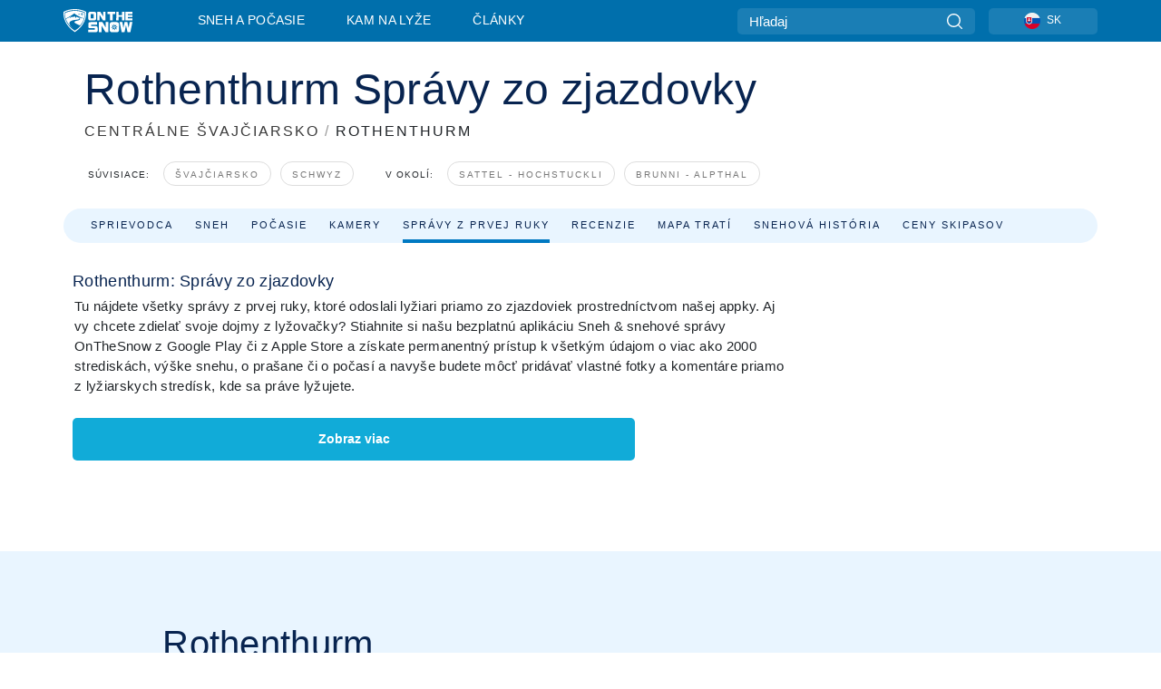

--- FILE ---
content_type: text/html; charset=utf-8
request_url: https://www.onthesnow.sk/centralne-svajciarsko/rothenthurm/spravy-zo-zjazdovky
body_size: 60517
content:
<!DOCTYPE html><html lang="sk-SK"><head><meta charSet="utf-8"/><title>Snehové podmienky v stredisku Rothenthurm nahlásené lyžiarmi</title><meta name="viewport" content="initial-scale=1.0, width=device-width"/><meta name="description" content="Overte si aktuálne podmienky v stredisku Rothenthurm vďaka správam zo zjazdovky priamo od lyžiarov a snowboardistov v stredisku Rothenthurm."/><link rel="canonical" href="https://www.onthesnow.sk/centralne-svajciarsko/rothenthurm/spravy-zo-zjazdovky"/><meta name="smartbanner:title" content="OnTheSnow Ski &amp; Snow Report"/><meta name="smartbanner:author" content="Ski &amp; Snow Conditions"/><meta name="smartbanner:hide-path" content="/"/><meta name="smartbanner:icon-apple" content="https://images.onthesnow.com/images/apple-touch-icon.png"/><meta name="smartbanner:icon-google" content="https://images.onthesnow.com/images/apple-touch-icon.png"/><meta name="smartbanner:button" content="SPUSTI"/><meta name="smartbanner:button-url-apple" content="https://apps.apple.com/us/app/onthesnow-ski-snow-report/id300412347"/><meta name="smartbanner:button-url-google" content="https://play.google.com/store/apps/details?id=com.skireport"/><meta name="smartbanner:enabled-platforms" content="android,ios"/><meta name="smartbanner:close-label" content="Close"/><meta property="og:url" content="https://www.onthesnow.sk/centralne-svajciarsko/rothenthurm/spravy-zo-zjazdovky"/><meta property="og:type" content="website"/><meta property="og:title" content="Snehové podmienky v stredisku Rothenthurm nahlásené lyžiarmi"/><meta property="og:locale" content="sk-SK"/><meta property="og:description" content="Overte si aktuálne podmienky v stredisku Rothenthurm vďaka správam zo zjazdovky priamo od lyžiarov a snowboardistov v stredisku Rothenthurm."/><meta property="og:image" content="https://cdn.bfldr.com/WIENNW6Q/as/q6ps537rf7xx2fbtfc7b9pth/Neusell_-_Biberegg_-_Rothenthurm?auto=webp&amp;format=png"/><meta name="twitter:card" content="summary_large_image"/><meta property="twitter:url" content="https://www.onthesnow.sk/centralne-svajciarsko/rothenthurm/spravy-zo-zjazdovky"/><meta name="twitter:site" content="@onthesnow"/><meta name="twitter:title" content="Snehové podmienky v stredisku Rothenthurm nahlásené lyžiarmi"/><meta name="twitter:description" content="Overte si aktuálne podmienky v stredisku Rothenthurm vďaka správam zo zjazdovky priamo od lyžiarov a snowboardistov v stredisku Rothenthurm."/><meta name="twitter:image" content="https://cdn.bfldr.com/WIENNW6Q/as/q6ps537rf7xx2fbtfc7b9pth/Neusell_-_Biberegg_-_Rothenthurm?auto=webp&amp;format=png"/><link rel="manifest" href="/manifest.json"/><meta name="next-head-count" content="28"/><link rel="apple-touch-icon" sizes="180x180" href="/apple-touch-icon.png"/><link rel="icon" type="image/png" sizes="32x32" href="/favicon-32x32.png"/><link rel="icon" type="image/png" sizes="16x16" href="/favicon-16x16.png"/><link rel="mask-icon" href="/safari-pinned-tab.svg" color="#5bbad5"/><meta name="msapplication-TileColor" content="#2d89ef"/><meta name="theme-color" content="#ffffff"/><link rel="preconnect" href="https://fonts.googleapis.com"/><link rel="preconnect" href="https://fonts.gstatic.com" crossorigin="anonymous"/><link rel="preload" as="style" href="https://fonts.googleapis.com/css2?family=Roboto:wght@100;300;400;500;600;700;900&amp;family=Poppins:wght@100;300;400;500;600;700;900&amp;display=swap"/><link rel="stylesheet" href="https://fonts.googleapis.com/css2?family=Roboto:wght@100;300;400;500;600;700;900&amp;family=Poppins:wght@100;300;400;500;600;700;900&amp;display=swap" media="print"/><noscript><link rel="stylesheet" href="https://fonts.googleapis.com/css2?family=Roboto:wght@100;300;400;500;600;700;900&amp;family=Poppins:wght@100;300;400;500;600;700;900&amp;display=swap"/></noscript><link href="https://fonts.googleapis.com/css2?family=Poppins:ital,wght@0,300;0,400;0,500;0,600;0,700;0,800;1,300;1,400;1,500;1,600;1,700;1,800&amp;display=swap" rel="stylesheet"/><script type="text/plain" async="" class="optanon-category-C0004">(function(w,d,s,l,i){w[l]=w[l]||[];w[l].push({'gtm.start':
          new Date().getTime(),event:'gtm.js'});var f=d.getElementsByTagName(s)[0],
          j=d.createElement(s),dl=l!='dataLayer'?'&l='+l:'';j.async=true;j.src=
          'https://www.googletagmanager.com/gtm.js?id='+i+dl;f.parentNode.insertBefore(j,f);
          })(window,document,'script','dataLayer','GTM-5SCH5W8');</script><meta name="google-site-verification" content="xl1i2-dmbSSbf9QcrH_CPJD-rNGTfsgID4aZRSyJR_Q"/><style>
                    #onetrust-consent-sdk { display: none }
                    </style><script type="text/javascript">
          window.OptanonWrapper = function() {
            console.log("OptanonWrapper fired", OneTrust.IsAlertBoxClosed());
            window.isOneTrustScriptLoaded = true;

            if (window.parseOTCookie) {
              parseOTCookie(true);
            }
          }</script><script type="text/javascript" src="//ajax.googleapis.com/ajax/libs/jquery/3.6.1/jquery.min.js"></script><script type="text/javascript" src="//moje.onthesnow.sk/c/assets/pigeon.js?v1"></script><script type="text/javascript">var Pigeon = new PigeonClass({
                    subdomain: 'moje.onthesnow.sk',
                    fingerprint: true,
                    idp: false // true if subdomain does not share the same primary domain this script is installed on
                   });
                
                Pigeon.oneTrust('enable', { ignoreCookieCategories:['C0001','C0003'] } );
                   
                Pigeon.paywall({
                    // redirect: true || 'modal' Setting true or false tells Pigeon whether to redirect to 
                    // preset promotional page or not. Setting 'modal' tells the page to popup the
                    // standard promotional dialog.
                    redirect:false, 
                    free:false, // default: false. Setting true overrides the Pigeon Cloud presets, allowing this page to be free.
                    success:function(response){
                    // do stuff here with response
                    // See Pigeon Response Reference in documentation for available variables.
                    }
                });
                
                
                </script><script defer="" type="text/javascript">Pigeon.paywallPromise.done(function(response){
                // Is user logged in and enabled
                if( response.user_status ){
                    window.pigeonProps = {
                       trKey: 'nav.footer.accountSettings',
                       href: 'https://moje.onthesnow.sk/user/',
                       fallback: 'Account Settings'
                    }
                } else {
                    window.pigeonProps = {
                       trKey: 'nav.footer.rejectConsent',
                       href: 'https://www.onthesnow.sk/news/ochrana-sukromia/',
                       fallback: 'Reject Consent'
                    }
                }
                if(window.updatePigeonProps) {
                    window.updatePigeonProps();
                }
            });</script><script src="https://cdn.cookielaw.org/scripttemplates/otSDKStub.js" type="text/javascript" charSet="UTF-8" data-domain-script="6db7ce2e-b00a-40ee-9f87-a9ce9977b9c9"></script><link rel="stylesheet" href="/smartbanner/smartbanner.min.css"/><script defer="" src="/smartbanner/smartbanner.min.js"></script><link rel="preload" href="https://nextjs.onthesnow.com/_next/static/css/aa0e96e459c5c095.css" as="style"/><link rel="stylesheet" href="https://nextjs.onthesnow.com/_next/static/css/aa0e96e459c5c095.css" data-n-g=""/><link rel="preload" href="https://nextjs.onthesnow.com/_next/static/css/4de4e3fbe9b82a94.css" as="style"/><link rel="stylesheet" href="https://nextjs.onthesnow.com/_next/static/css/4de4e3fbe9b82a94.css" data-n-p=""/><link rel="preload" href="https://nextjs.onthesnow.com/_next/static/css/d6715af7501c8f60.css" as="style"/><link rel="stylesheet" href="https://nextjs.onthesnow.com/_next/static/css/d6715af7501c8f60.css" data-n-p=""/><link rel="preload" href="https://nextjs.onthesnow.com/_next/static/css/d19c102a76e694d8.css" as="style"/><link rel="stylesheet" href="https://nextjs.onthesnow.com/_next/static/css/d19c102a76e694d8.css" data-n-p=""/><noscript data-n-css=""></noscript><script defer="" nomodule="" src="https://nextjs.onthesnow.com/_next/static/chunks/polyfills-c67a75d1b6f99dc8.js"></script><script src="https://nextjs.onthesnow.com/_next/static/chunks/webpack-cf76e7afb565815d.js" defer=""></script><script src="https://nextjs.onthesnow.com/_next/static/chunks/framework-c785d58f95541f19.js" defer=""></script><script src="https://nextjs.onthesnow.com/_next/static/chunks/main-35ccc97ee3abffe0.js" defer=""></script><script src="https://nextjs.onthesnow.com/_next/static/chunks/pages/_app-f6078e0af76faa3f.js" defer=""></script><script src="https://nextjs.onthesnow.com/_next/static/chunks/fec483df-025b67593f65e72d.js" defer=""></script><script src="https://nextjs.onthesnow.com/_next/static/chunks/9669-b100a0bcd7abbd2e.js" defer=""></script><script src="https://nextjs.onthesnow.com/_next/static/chunks/9861-1e768c62a1e811b5.js" defer=""></script><script src="https://nextjs.onthesnow.com/_next/static/chunks/4221-2d3eed0b0f8c238c.js" defer=""></script><script src="https://nextjs.onthesnow.com/_next/static/chunks/2050-63886329d538a06f.js" defer=""></script><script src="https://nextjs.onthesnow.com/_next/static/chunks/1605-9dcf4a4be1483119.js" defer=""></script><script src="https://nextjs.onthesnow.com/_next/static/chunks/8033-bdfbe0588b213143.js" defer=""></script><script src="https://nextjs.onthesnow.com/_next/static/chunks/1983-f8ca9cfc6d014e8a.js" defer=""></script><script src="https://nextjs.onthesnow.com/_next/static/chunks/2974-570e456ff5fece53.js" defer=""></script><script src="https://nextjs.onthesnow.com/_next/static/chunks/1994-e496443910856d54.js" defer=""></script><script src="https://nextjs.onthesnow.com/_next/static/chunks/7796-e38cda8f07e00c24.js" defer=""></script><script src="https://nextjs.onthesnow.com/_next/static/chunks/1-4cf52f3bf0872ab3.js" defer=""></script><script src="https://nextjs.onthesnow.com/_next/static/chunks/536-3dfdb7fa7cab0e37.js" defer=""></script><script src="https://nextjs.onthesnow.com/_next/static/chunks/pages/%5Bregion%5D/%5Bresort%5D/spravy-zo-zjazdovky-10b0fd849acc4ea1.js" defer=""></script><script src="https://nextjs.onthesnow.com/_next/static/2.8.17_sk-SK/_buildManifest.js" defer=""></script><script src="https://nextjs.onthesnow.com/_next/static/2.8.17_sk-SK/_ssgManifest.js" defer=""></script></head><body><div id="__next"><noscript><iframe title="Google Tag Manager" src="https://www.googletagmanager.com/ns.html?id=GTM-5SCH5W8" height="0" width="0" style="display:none;visibility:hidden"></iframe></noscript><div id="GPTScripts"></div><noscript><img height="1" width="1" alt="facebook-pixel" class="optanon-category-C0004" style="display:none" src="https://www.facebook.com/tr?id=419774891779343&amp;ev=PageView&amp;noscript=1"/></noscript><div id="FPC-with-scripts"></div><noscript><img style="position:absolute" alt="" src="https://pubads.g.doubleclick.net/activity;dc_iu=/7730/DFPAudiencePixel;ord=1;dc_seg=7264807841?" width="1" height="1"/></noscript><nav class="styles_box___Anpz"><div class="container-xl p-0"><div><div class="styles_logo__SQxSo"><a tabindex="-1" href="/"><svg viewBox="0 0 88 30" fill="none" xmlns="http://www.w3.org/2000/svg"><path fill-rule="evenodd" clip-rule="evenodd" d="M14.473 0c6.234.049 11.834 1.87 14.332 3.525.09.06 2.289 15.162-14.332 25.811C-2.146 18.686.053 3.586.143 3.525 2.64 1.87 8.24.049 14.472 0zm-.005 1.292c5.65.044 10.728 1.675 12.994 3.158.08.052 2.074 13.58-12.994 23.117C-.597 18.029 1.395 4.502 1.476 4.45 3.742 2.967 8.82 1.336 14.468 1.292zm12.368 3.74C24.686 3.68 19.83 2.296 14.47 2.257c-5.36.04-10.176 1.527-12.325 2.878-.038.024-.504 2.983.723 7.017.372-.204 4.062-2.23 6.001-3.313 1.434-.802 3.166-2.08 4.164-2.818.469-.346.776-.573.815-.576.058-.005.17.099.379.29.492.453 1.518 1.396 3.611 2.564 2.725 1.521 4.798 2.374 8.363 3.511l-.106.376c-.474-.179-1.617-.586-3.925-1.286-.525-.159.059.22.677.62.452.292.923.597.992.712 0 0-2.845-1.332-5.073-1.87-.112-.027-.001.04.224.175.982.591 4.136 2.49.581 3.662-.151.05-.312.099-.478.147-.445.129-.938.25-1.438.374-3.574.881-7.482 1.845 3.424 6.09 7.067-7.68 5.82-15.74 5.758-15.78zM11.03 23.685c-4.583-3.656-6.871-7.648-7.99-10.988l.033.005c1.17-.724 3.013-1.616 4.646-2.406a136.38 136.38 0 001.809-.886c.58-.292.004.259-.65.886-.697.667-1.484 1.42-1.063 1.334.152-.031.578-.304 1.071-.62.517-.33 1.106-.708 1.528-.902.825-.382 1.918-.19 2.165.19.121.186.41-.184.712-.572.315-.404.646-.828.814-.655.33.339 2 2.496 2 2.496l.104-1.946s9.237 3.13-.454 4.06c-12.351 1.186-7.938 7.001-4.725 10.004zM23.983 5.595l-.33-1.01-.318.656.33 1.01.982-.338.317-.655-.981.337zm-.818 1.676l.33 1.008.319-.655-.33-1.01-.982.338-.318.656.981-.337zm2.276-.723l-.984.338.328 1.006-.638-.326-.33-1.007.984-.339.64.328zm-2.747-.566l-.983.338.64.327.983-.339-.33-1.006-.637-.327.327 1.007zm-3.137-.396l.334.477.463-.342-.063.398-.463.343-.335-.477.064-.4zm.502 1.973l-.334-.476-.464.341.063-.398.464-.343.334.478-.063.398zm.287-.895l.466-.342-.389-.066-.466.342.334.477.389.064-.334-.475zm-1.54.16l.465-.341-.334-.476.39.065.332.476-.464.343-.39-.066zm5.484 2.405l-.267-.143.062.203.268.143.14-.273-.062-.202-.14.272zm-.043.592l.06.204.141-.274.268.144-.063-.204-.266-.143-.14.273zm.197-.355l.14-.274.2-.063-.142.274.267.144-.198.063-.267-.144zm-.61-.032l.266.143-.14.275.198-.064.14-.273-.266-.144-.198.063zm64.095-5.931v2.72h-5.705v1.674h5.725v2.208h-5.725v1.62h5.714v2.761h-8.846V3.482l8.837.02zM47.055 3.5h-3.977l.003 10.984h2.959V7.259l4.433 7.225h3.033V3.495H50.54V9.24L47.055 3.5zm-13.072 0s2.783-.004 5.386-.004c2.602 0 2.396 2.741 2.396 2.741v5.471c0 3.034-2.507 2.776-2.507 2.776h-5.166s-.909.087-1.69-.569c-.781-.658-.77-2.192-.77-2.192V6.229s-.056-.977.5-1.865c.554-.887 1.851-.863 1.851-.863zm.778 8.227h3.876V6.224h-3.861l-.015 5.503zm21.33-8.225v2.731h3.373v8.252h3.304V6.233h3.222V3.502h-9.899zM70.473 3.5h-3.139L67.3 14.435h3.174v-4.53h4.136v4.548h3.156V3.5h-3.156v4.192h-4.136V3.5zM49.71 16.58H45.03l.005 12.923h3.479V21l5.217 8.503h3.57v-12.93h-3.492v6.758l-4.098-6.75zm-6.928-.013v3.213h-7.49v1.956h5.736s2.568-.29 2.568 2.247v3.393s.082 2.127-2.593 2.127H31.63v-3.248h8.397v-1.898h-5.534s-1.447.07-2.12-.42c-.777-.568-.672-1.717-.672-1.717v-3.37s-.014-1.06.87-1.726c.803-.605 2.722-.557 2.722-.557h7.49zm31.483 12.96l-2.635-12.963 3.544.01 1.312 7.558 1.526-7.55h3.581l1.537 7.55 1.337-7.574H88l-2.639 12.946h-3.625l-1.926-8.88-1.938 8.902h-3.606zM61.746 16.58s3.274-.008 6.338-.008c3.062 0 2.822 3.226 2.822 3.226v6.437c0 3.568-2.951 3.267-2.951 3.267h-6.076s-1.073.103-1.992-.67c-.92-.774-.906-2.577-.906-2.577v-6.471s-.065-1.146.588-2.188c.655-1.048 2.177-1.016 2.177-1.016zm3.806 4.478l-1.042-2.11-.494 1.545 1.041 2.112 2.053-1.066.494-1.544-2.052 1.063zM64.28 25.01l1.04 2.11.496-1.545-1.04-2.111-2.055 1.064-.493 1.547 2.052-1.065zm4.781-2.338l-2.059 1.068 1.039 2.105-1.507-.507-1.04-2.107 2.059-1.067 1.508.508zm-6.228-.339l-2.057 1.068 1.507.506 2.06-1.068-1.04-2.103-1.507-.51 1.037 2.107z" fill="#fff"></path></svg></a></div><div class="styles_desktopMenu__lxfmC"><a href="/snehove-spravy">Sneh a počasie</a><a href="/lyziarske-stredisko">Kam na lyže</a><a href="/news/" class="">Články</a></div></div><div><div class="styles_search__UiDjC"><form><input type="search" name="search" placeholder="Hľadaj"/><button type="button" title="Hľadaj"><svg viewBox="0 0 24 24" xmlns="http://www.w3.org/2000/svg"><path d="M10.57 0C4.74 0 0 4.741 0 10.57c0 5.827 4.741 10.568 10.57 10.568 5.827 0 10.568-4.741 10.568-10.569C21.138 4.741 16.397 0 10.57 0zm0 19.187c-4.753 0-8.619-3.866-8.619-8.618 0-4.752 3.866-8.618 8.618-8.618 4.752 0 8.618 3.866 8.618 8.618 0 4.752-3.866 8.618-8.618 8.618z"></path><path d="M23.714 22.334l-5.593-5.593a.975.975 0 10-1.38 1.38l5.593 5.593a.972.972 0 001.38 0 .975.975 0 000-1.38z"></path></svg></button></form></div><div class="styles_langPicker__IbnXq"><div class="styles_langWrapper__Fb8X0"><a class="styles_langButton__7sCTT"><div><img src="/assets/flags/SK.png" alt="SK" width="18" height="18" title="SK"/><span>SK</span></div></a><div class="styles_langDropdown__KCcDf"><a class="lang-select" href="https://www.onthesnow.com"><div><span>US</span></div></a><a class="lang-select" href="https://www.onthesnow.co.uk"><div><span>UK</span></div></a><a class="lang-select" href="https://www.skiinfo.se"><div><span>SV</span></div></a><a class="lang-select" href="https://www.onthesnow.sk"><div><span>SK</span></div></a><a class="lang-select" href="https://www.skiinfo.pl"><div><span>PL</span></div></a><a class="lang-select" href="https://www.skiinfo.de"><div><span>DE</span></div></a><a class="lang-select" href="https://es.skiinfo.com"><div><span>ES</span></div></a><a class="lang-select" href="https://www.skiinfo.it"><div><span>IT</span></div></a><a class="lang-select" href="https://www.skiinfo.no"><div><span>NO</span></div></a><a class="lang-select" href="https://www.skiinfo.dk"><div><span>DA</span></div></a><a class="lang-select" href="https://www.skiinfo.fr"><div><span>FR</span></div></a><a class="lang-select" href="https://www.skiinfo.nl"><div><span>NL</span></div></a><a class="lang-select" href="https://www.onthesnow.cz"><div><span>CZ</span></div></a></div></div></div><div tabindex="-1" role="button" class="styles_searchToggle__L4_lN"><svg viewBox="0 0 24 24" xmlns="http://www.w3.org/2000/svg"><path d="M10.57 0C4.74 0 0 4.741 0 10.57c0 5.827 4.741 10.568 10.57 10.568 5.827 0 10.568-4.741 10.568-10.569C21.138 4.741 16.397 0 10.57 0zm0 19.187c-4.753 0-8.619-3.866-8.619-8.618 0-4.752 3.866-8.618 8.618-8.618 4.752 0 8.618 3.866 8.618 8.618 0 4.752-3.866 8.618-8.618 8.618z"></path><path d="M23.714 22.334l-5.593-5.593a.975.975 0 10-1.38 1.38l5.593 5.593a.972.972 0 001.38 0 .975.975 0 000-1.38z"></path></svg></div><div tabindex="-1" role="button" class="styles_burger__OiHl4"><svg viewBox="0 0 25 20" xmlns="http://www.w3.org/2000/svg"><rect width="25" height="3.333" rx="1.667"></rect><rect y="8.334" width="25" height="3.333" rx="1.667"></rect><rect y="16.666" width="25" height="3.333" rx="1.667"></rect></svg></div></div></div><div class="styles_mobileMenu__EWmNZ"><div class="styles_head__cDv3M"><div class="container"><div tabindex="-1" role="button" class="styles_burger__OiHl4"><svg viewBox="0 0 25 20" xmlns="http://www.w3.org/2000/svg"><rect width="25" height="3.333" rx="1.667"></rect><rect y="8.334" width="25" height="3.333" rx="1.667"></rect><rect y="16.666" width="25" height="3.333" rx="1.667"></rect></svg></div></div></div><div class="styles_links__OPHIm"><a href="/snehove-spravy">Sneh a počasie</a><a href="/lyziarske-stredisko">Kam na lyže</a><a href="/news/" class="">Články</a></div></div></nav><div class="SizeMonitor_wrapper__pWZ2x" style="height:0px"><div class="SizeMonitor_inner__ea5ry"><div class="adunit_main__SsoLJ" data-resort="1161" data-resort-name="Rothenthurm" data-language="sk-SK" data-country="CH-CH"></div></div></div><div class="adunit_main__SsoLJ adunit_popup__ikrQJ" data-resort="1161" data-resort-name="Rothenthurm" data-language="sk-SK" data-country="CH-CH"></div><div class="container-xl content-container"><div class="styles_header__LIzdC"><div class="styles_content__17ubJ"><div class="styles_hero__28E9o"><div><div class="styles_title__nwByn"><h1>Rothenthurm Správy zo zjazdovky</h1></div><div class="styles_subtitle__uu40P"><h2><a href="/centralne-svajciarsko/snehove-spravy">CENTRÁLNE ŠVAJČIARSKO</a> <span class="styles_seperator__rWZRs">/</span> <!-- -->ROTHENTHURM</h2></div><div class="styles_tagsContainer__wqBiQ"><div class="styles_rows__4zqtZ styles_rowsNonPartner__1TJ40"><div class="styles_row___yPCL"><p>Súvisiace:</p><a class="styles_tag__GOIyD" href="/svajciarsko/snehove-spravy">Švajčiarsko</a><a class="styles_tag__GOIyD" href="/schwyz/snehove-spravy">Schwyz</a></div><div class="styles_row___yPCL"><p>V okolí:</p><a class="styles_tag__GOIyD" href="/centralne-svajciarsko/sattel-hochstuckli/snehove-spravy">Sattel - Hochstuckli</a><a class="styles_tag__GOIyD" href="/centralne-svajciarsko/brunni-holzegg/snehove-spravy">Brunni - Alpthal</a></div></div></div></div></div><div class="styles_links__CG2WY"><div class="Link_linkContainer__j_XC5"><a href="/centralne-svajciarsko/rothenthurm/lyziarske-stredisko" rel="" class="Link_link__jRQZF Link_redesigned___kOm_">Sprievodca</a></div><div class="Link_linkContainer__j_XC5"><a href="/centralne-svajciarsko/rothenthurm/snehove-spravy" rel="" class="Link_link__jRQZF Link_redesigned___kOm_">Sneh</a></div><div class="Link_linkContainer__j_XC5"><a href="/centralne-svajciarsko/rothenthurm/pocasie" rel="" class="Link_link__jRQZF Link_redesigned___kOm_">Počasie</a></div><div class="Link_linkContainer__j_XC5"><a href="/centralne-svajciarsko/rothenthurm/kamery" rel="" class="Link_link__jRQZF Link_redesigned___kOm_">Kamery</a></div><div class="Link_linkContainer__j_XC5 Link_active__r16jD"><a href="/centralne-svajciarsko/rothenthurm/spravy-zo-zjazdovky" rel="" class="Link_link__jRQZF Link_redesigned___kOm_">Správy z prvej ruky</a></div><div class="Link_linkContainer__j_XC5"><a href="/centralne-svajciarsko/rothenthurm/recenzie" rel="" class="Link_link__jRQZF Link_redesigned___kOm_">Recenzie</a></div><div class="Link_linkContainer__j_XC5"><a href="/centralne-svajciarsko/rothenthurm/mapa-zjazdoviek" rel="" class="Link_link__jRQZF Link_redesigned___kOm_">Mapa tratí</a></div><div class="Link_linkContainer__j_XC5"><a href="/centralne-svajciarsko/rothenthurm/snehova-historia" rel="" class="Link_link__jRQZF Link_redesigned___kOm_">Snehová história</a></div><div class="Link_linkContainer__j_XC5"><a href="/centralne-svajciarsko/rothenthurm/skipasy" rel="" class="Link_link__jRQZF Link_redesigned___kOm_">Ceny skipasov</a></div></div></div></div><div class="styles_layout__Zkjid layout-container"><style>#nprogress{pointer-events:none}#nprogress .bar{background:#29d;position:fixed;z-index:1600;top: 0;left:0;width:100%;height:3px}#nprogress .peg{display:block;position:absolute;right:0;width:100px;height:100%;box-shadow:0 0 10px #29d,0 0 5px #29d;opacity:1;-webkit-transform:rotate(3deg) translate(0px,-4px);-ms-transform:rotate(3deg) translate(0px,-4px);transform:rotate(3deg) translate(0px,-4px)}#nprogress .spinner{display:block;position:fixed;z-index:1600;top: 15px;right:15px}#nprogress .spinner-icon{width:18px;height:18px;box-sizing:border-box;border:2px solid transparent;border-top-color:#29d;border-left-color:#29d;border-radius:50%;-webkit-animation:nprogress-spinner 400ms linear infinite;animation:nprogress-spinner 400ms linear infinite}.nprogress-custom-parent{overflow:hidden;position:relative}.nprogress-custom-parent #nprogress .bar,.nprogress-custom-parent #nprogress .spinner{position:absolute}@-webkit-keyframes nprogress-spinner{0%{-webkit-transform:rotate(0deg)}100%{-webkit-transform:rotate(360deg)}}@keyframes nprogress-spinner{0%{transform:rotate(0deg)}100%{transform:rotate(360deg)}}</style><div class="styles_main__AIw_d"><article class="styles_box__DnDyN"><div class="styles_box__nvOx2"><h2 class="styles_title__7rSWH">Rothenthurm: Správy zo zjazdovky</h2><div class="styles_links__vwiP3"></div></div><div class="styles_box__A8NLW">Tu nájdete všetky správy z prvej ruky, ktoré odoslali lyžiari priamo zo zjazdoviek prostredníctvom našej appky. Aj vy chcete zdielať svoje dojmy z lyžovačky? Stiahnite si našu bezplatnú aplikáciu Sneh &amp; snehové správy OnTheSnow z Google Play či z Apple Store a získate permanentný prístup k všetkým údajom o viac ako 2000 strediskách, výške snehu, o prašane či o počasí a navyše budete môcť pridávať vlastné fotky a komentáre priamo z lyžiarskych stredísk, kde sa práve lyžujete.</div></article><div class="styles_wrapper__g4_rh"><div class="styles_box__A8NLW styles_box__97h3J"><button type="button" class="styles_loadBtn__pjaC1">Zobraz viac</button></div></div><script type="application/ld+json">{"@context":"https://schema.org","@type":"BreadcrumbList","itemListElement":[{"@type":"ListItem","position":1,"item":{"@id":"/centralne-svajciarsko/snehove-spravy","name":"Centrálne Švajčiarsko"}},{"@type":"ListItem","position":2,"item":{"@id":"/centralne-svajciarsko/rothenthurm/spravy-zo-zjazdovky","name":"Rothenthurm"}}]}</script></div><aside class="styles_side__iviI4"><div class="adunit_nonSticky__Ox_d0"><div class="adunit_main__SsoLJ adunit_sky__8SqWp" data-resort="1161" data-resort-name="Rothenthurm" data-language="sk-SK" data-country="CH-CH"></div></div><div class="adunit_sticky__RO7_7"><article class="styles_box__DnDyN"><div id="weski-widget" data-destination-id="flexible" data-partner="3e08" data-new-tab="true"></div></article></div></aside></div></div><div class="styles_box__bvCpu"><div></div></div><div class="styles_box__2i0a8"><div class="styles_top__MG_k5"><div class="styles_mountains__OaWyo"><svg width="220" height="89" fill="none" xmlns="http://www.w3.org/2000/svg" class="styles_m2__dopkI"><path d="M129.5 0l48 48L220 88.5H0l53-53L73.5 56l56-56z" fill="#292929"></path></svg><svg width="287" height="207" fill="none" xmlns="http://www.w3.org/2000/svg" class="styles_m1__6g7E_"><path d="M329.176 43.5L286.1 77l-95.795-18L0 207h704v-40.5L489.907 0l-84.223 43.5h-76.508z" fill="#191919"></path></svg><svg width="108" height="89" fill="none" xmlns="http://www.w3.org/2000/svg" class="styles_m3__R9l7C"><path d="M-22 0l-48 48v40.5h177.5l-53-53L34 56-22 0z" fill="#0E0E0E" fill-opacity="0.64"></path></svg></div><div class="styles_content__Nti3C"><div class="container-xl"><div class="styles_left__VFnwy"><nav class="styles_bold__oqC0K"><svg viewBox="0 0 88 30" fill="none" xmlns="http://www.w3.org/2000/svg"><path fill-rule="evenodd" clip-rule="evenodd" d="M14.473 0c6.234.049 11.834 1.87 14.332 3.525.09.06 2.289 15.162-14.332 25.811C-2.146 18.686.053 3.586.143 3.525 2.64 1.87 8.24.049 14.472 0zm-.005 1.292c5.65.044 10.728 1.675 12.994 3.158.08.052 2.074 13.58-12.994 23.117C-.597 18.029 1.395 4.502 1.476 4.45 3.742 2.967 8.82 1.336 14.468 1.292zm12.368 3.74C24.686 3.68 19.83 2.296 14.47 2.257c-5.36.04-10.176 1.527-12.325 2.878-.038.024-.504 2.983.723 7.017.372-.204 4.062-2.23 6.001-3.313 1.434-.802 3.166-2.08 4.164-2.818.469-.346.776-.573.815-.576.058-.005.17.099.379.29.492.453 1.518 1.396 3.611 2.564 2.725 1.521 4.798 2.374 8.363 3.511l-.106.376c-.474-.179-1.617-.586-3.925-1.286-.525-.159.059.22.677.62.452.292.923.597.992.712 0 0-2.845-1.332-5.073-1.87-.112-.027-.001.04.224.175.982.591 4.136 2.49.581 3.662-.151.05-.312.099-.478.147-.445.129-.938.25-1.438.374-3.574.881-7.482 1.845 3.424 6.09 7.067-7.68 5.82-15.74 5.758-15.78zM11.03 23.685c-4.583-3.656-6.871-7.648-7.99-10.988l.033.005c1.17-.724 3.013-1.616 4.646-2.406a136.38 136.38 0 001.809-.886c.58-.292.004.259-.65.886-.697.667-1.484 1.42-1.063 1.334.152-.031.578-.304 1.071-.62.517-.33 1.106-.708 1.528-.902.825-.382 1.918-.19 2.165.19.121.186.41-.184.712-.572.315-.404.646-.828.814-.655.33.339 2 2.496 2 2.496l.104-1.946s9.237 3.13-.454 4.06c-12.351 1.186-7.938 7.001-4.725 10.004zM23.983 5.595l-.33-1.01-.318.656.33 1.01.982-.338.317-.655-.981.337zm-.818 1.676l.33 1.008.319-.655-.33-1.01-.982.338-.318.656.981-.337zm2.276-.723l-.984.338.328 1.006-.638-.326-.33-1.007.984-.339.64.328zm-2.747-.566l-.983.338.64.327.983-.339-.33-1.006-.637-.327.327 1.007zm-3.137-.396l.334.477.463-.342-.063.398-.463.343-.335-.477.064-.4zm.502 1.973l-.334-.476-.464.341.063-.398.464-.343.334.478-.063.398zm.287-.895l.466-.342-.389-.066-.466.342.334.477.389.064-.334-.475zm-1.54.16l.465-.341-.334-.476.39.065.332.476-.464.343-.39-.066zm5.484 2.405l-.267-.143.062.203.268.143.14-.273-.062-.202-.14.272zm-.043.592l.06.204.141-.274.268.144-.063-.204-.266-.143-.14.273zm.197-.355l.14-.274.2-.063-.142.274.267.144-.198.063-.267-.144zm-.61-.032l.266.143-.14.275.198-.064.14-.273-.266-.144-.198.063zm64.095-5.931v2.72h-5.705v1.674h5.725v2.208h-5.725v1.62h5.714v2.761h-8.846V3.482l8.837.02zM47.055 3.5h-3.977l.003 10.984h2.959V7.259l4.433 7.225h3.033V3.495H50.54V9.24L47.055 3.5zm-13.072 0s2.783-.004 5.386-.004c2.602 0 2.396 2.741 2.396 2.741v5.471c0 3.034-2.507 2.776-2.507 2.776h-5.166s-.909.087-1.69-.569c-.781-.658-.77-2.192-.77-2.192V6.229s-.056-.977.5-1.865c.554-.887 1.851-.863 1.851-.863zm.778 8.227h3.876V6.224h-3.861l-.015 5.503zm21.33-8.225v2.731h3.373v8.252h3.304V6.233h3.222V3.502h-9.899zM70.473 3.5h-3.139L67.3 14.435h3.174v-4.53h4.136v4.548h3.156V3.5h-3.156v4.192h-4.136V3.5zM49.71 16.58H45.03l.005 12.923h3.479V21l5.217 8.503h3.57v-12.93h-3.492v6.758l-4.098-6.75zm-6.928-.013v3.213h-7.49v1.956h5.736s2.568-.29 2.568 2.247v3.393s.082 2.127-2.593 2.127H31.63v-3.248h8.397v-1.898h-5.534s-1.447.07-2.12-.42c-.777-.568-.672-1.717-.672-1.717v-3.37s-.014-1.06.87-1.726c.803-.605 2.722-.557 2.722-.557h7.49zm31.483 12.96l-2.635-12.963 3.544.01 1.312 7.558 1.526-7.55h3.581l1.537 7.55 1.337-7.574H88l-2.639 12.946h-3.625l-1.926-8.88-1.938 8.902h-3.606zM61.746 16.58s3.274-.008 6.338-.008c3.062 0 2.822 3.226 2.822 3.226v6.437c0 3.568-2.951 3.267-2.951 3.267h-6.076s-1.073.103-1.992-.67c-.92-.774-.906-2.577-.906-2.577v-6.471s-.065-1.146.588-2.188c.655-1.048 2.177-1.016 2.177-1.016zm3.806 4.478l-1.042-2.11-.494 1.545 1.041 2.112 2.053-1.066.494-1.544-2.052 1.063zM64.28 25.01l1.04 2.11.496-1.545-1.04-2.111-2.055 1.064-.493 1.547 2.052-1.065zm4.781-2.338l-2.059 1.068 1.039 2.105-1.507-.507-1.04-2.107 2.059-1.067 1.508.508zm-6.228-.339l-2.057 1.068 1.507.506 2.06-1.068-1.04-2.103-1.507-.51 1.037 2.107z" fill="#fff"></path></svg><div class="styles_navLinksContainer__EQv2v"><div class="styles_block__pxSFO"><a href="https://www.onthesnow.sk/news/contact-us/">Kontaktuj OnTheSnow</a><span>/</span><a href="https://www.mountainnews.com/">Inzercia</a></div><div class="styles_block__pxSFO styles_support__fumo4"><a href="/news/newsletter/">Prihlás sa na odber nášho newslettera</a></div></div></nav><nav class="styles_small__z7eoG"><a href="/news/imprint/">Imprint</a><span>/</span><a href="/news/ochrana-sukromia/">Ochrana osobných údajov</a><span>/</span><a href="/news/podmienky-pouzivania/">Pravidla a podmienky</a><span>/</span><a href="/sitemap">Sitemap</a><span>/</span><div class="styles_unitToggle__QiAA7"><div>Jednotky<!-- -->:</div><a class="styles_active__DiHqn">Metrické</a><a class="">USA</a><span>/</span></div><a id="pigeon-btn" class="pigeon-settings"></a></nav></div><div class="styles_right__VZuqe"><nav class="styles_social__Z2XhN"><a aria-label="Youtube" target="_blank" rel="noreferrer" href="https://www.youtube.com/user/OnTheSnowcom"><svg viewBox="0 0 24 17" xmlns="http://www.w3.org/2000/svg"><path d="M23.506 2.66A3.024 3.024 0 0021.39.52C19.512 0 12 0 12 0S4.488 0 2.61.5C1.6.78.77 1.62.493 2.66 0 4.56 0 8.5 0 8.5s0 3.96.494 5.84a3.025 3.025 0 002.116 2.14C4.507 17 12 17 12 17s7.512 0 9.39-.5a3.024 3.024 0 002.116-2.14C24 12.46 24 8.52 24 8.52s.02-3.96-.494-5.86zM9.608 12.14V4.86l6.247 3.64-6.247 3.64z"></path></svg></a><a aria-label="Twitter" target="_blank" rel="noreferrer" href="https://www.twitter.com/OnTheSnowSK"><svg viewBox="0 0 1200 1227" xmlns="http://www.w3.org/2000/svg"><path d="M714.163 519.284L1160.89 0h-105.86L667.137 450.887 357.328 0H0l468.492 681.821L0 1226.37h105.866l409.625-476.152 327.181 476.152H1200L714.137 519.284h.026zM569.165 687.828l-47.468-67.894-377.686-540.24h162.604l304.797 435.991 47.468 67.894 396.2 566.721H892.476L569.165 687.854v-.026z"></path></svg></a><a aria-label="Instagram" target="_blank" rel="noreferrer" href="https://www.instagram.com/OnTheSnow.sk"><svg viewBox="0 0 17 18" xmlns="http://www.w3.org/2000/svg"><path fill-rule="evenodd" clip-rule="evenodd" d="M0 3.607A3.607 3.607 0 013.607 0h9.786A3.607 3.607 0 0117 3.607v9.885a3.607 3.607 0 01-3.607 3.607H3.607A3.607 3.607 0 010 13.492V3.607zm11.96 4.992a3.46 3.46 0 11-6.92 0 3.46 3.46 0 016.92 0zm1.63-3.657a1.137 1.137 0 100-2.274 1.137 1.137 0 000 2.274z"></path></svg></a><a aria-label="Facebook" target="_blank" rel="noreferrer" href="https://www.facebook.com/OnTheSnow.sk"><svg viewBox="0 0 9 17" xmlns="http://www.w3.org/2000/svg"><path d="M6.926 2.783h1.547V.118A20.189 20.189 0 006.219 0C3.99 0 2.461 1.388 2.461 3.938v2.348H0v2.979h2.461v7.497H5.48V9.266H7.84l.375-2.98H5.478V4.234c0-.861.235-1.45 1.448-1.45z"></path></svg></a></nav><nav class="styles_apps__3l_zd"><a aria-label="Google Play" target="_blank" rel="noreferrer" href="https://play.google.com/store/apps/details?id=com.skireport&amp;hl=sk"><svg width="107" height="40" fill="none" xmlns="http://www.w3.org/2000/svg"><path d="M53.386 21.609c-1.857 0-3.37 1.372-3.37 3.263 0 1.879 1.513 3.263 3.37 3.263 1.857 0 3.37-1.384 3.37-3.263 0-1.89-1.514-3.263-3.37-3.263zm0 5.242c-1.018 0-1.895-.816-1.895-1.978 0-1.175.878-1.978 1.895-1.978s1.894.803 1.894 1.978c0 1.161-.877 1.978-1.894 1.978zm-7.352-5.242c-1.856 0-3.37 1.372-3.37 3.263 0 1.879 1.514 3.263 3.37 3.263 1.857 0 3.37-1.384 3.37-3.263 0-1.89-1.513-3.263-3.37-3.263zm0 5.242c-1.017 0-1.894-.816-1.894-1.978 0-1.175.877-1.978 1.894-1.978s1.894.803 1.894 1.978c.001 1.161-.877 1.978-1.894 1.978zm-8.744-4.24v1.384h3.408c-.102.779-.368 1.347-.776 1.742-.495.482-1.271 1.014-2.632 1.014-2.098 0-3.738-1.644-3.738-3.684 0-2.039 1.64-3.683 3.738-3.683 1.132 0 1.958.433 2.568.989l1.005-.977C40.011 18.606 38.88 18 37.29 18 34.416 18 32 20.274 32 23.067c0 2.794 2.416 5.068 5.29 5.068 1.551 0 2.721-.495 3.636-1.422.941-.914 1.234-2.2 1.234-3.238 0-.32-.025-.618-.076-.865H37.29zm35.762 1.075c-.28-.729-1.132-2.077-2.874-2.077-1.73 0-3.166 1.323-3.166 3.263 0 1.829 1.424 3.263 3.331 3.263a3.362 3.362 0 002.798-1.446l-1.144-.742c-.381.544-.903.902-1.654.902-.75 0-1.284-.334-1.627-.989l4.489-1.804-.153-.37zm-4.578 1.088a1.812 1.812 0 011.756-1.904c.584 0 1.08.285 1.246.692l-3.002 1.212zm-3.649 3.164H66.3v-9.591h-1.475v9.59zm-2.417-5.6h-.05c-.33-.383-.967-.729-1.767-.729-1.68 0-3.218 1.434-3.218 3.276 0 1.829 1.539 3.25 3.218 3.25.8 0 1.436-.345 1.767-.74h.05v.47c0 1.247-.686 1.915-1.792 1.915-.903 0-1.463-.63-1.692-1.162l-1.284.52a3.197 3.197 0 002.976 1.928c1.73 0 3.192-.99 3.192-3.4v-5.858h-1.399v.53zm-1.69 4.513c-1.018 0-1.87-.829-1.87-1.966 0-1.15.852-1.99 1.87-1.99 1.004 0 1.792.84 1.792 1.99 0 1.137-.788 1.966-1.792 1.966zm19.244-8.504h-3.53v9.59h1.473v-3.633h2.056c1.632 0 3.238-1.148 3.238-2.978 0-1.83-1.605-2.98-3.237-2.98zM80 22.969h-2.095v-3.287H80c1.1 0 1.726.886 1.726 1.644 0 .742-.625 1.643-1.726 1.643zm9.102-1.377c-1.066 0-2.17.457-2.627 1.469l1.307.53c.279-.53.8-.704 1.345-.704.762 0 1.536.444 1.549 1.234v.099a3.334 3.334 0 00-1.536-.37c-1.409 0-2.844.753-2.844 2.159 0 1.284 1.156 2.11 2.45 2.11.99 0 1.536-.432 1.879-.939h.05v.74h1.423v-3.676c0-1.702-1.308-2.652-2.996-2.652zm-.178 5.256c-.482 0-1.155-.235-1.155-.814 0-.74.838-1.025 1.562-1.025.647 0 .952.136 1.345.321-.114.89-.901 1.518-1.752 1.518zm8.353-5.046l-1.688 4.158h-.05L93.785 21.8h-1.587l2.628 5.812-1.498 3.233h1.536l4.05-9.044h-1.638zm-13.265 6.136h1.472v-9.591h-1.472v9.59zM37.429 12.592c0 .643-.196 1.154-.588 1.536-.446.454-1.026.682-1.74.682-.684 0-1.265-.23-1.743-.69-.478-.462-.717-1.033-.717-1.714 0-.682.239-1.253.717-1.713.478-.461 1.06-.691 1.743-.691.34 0 .664.064.972.192.308.129.555.3.74.514l-.416.405c-.313-.364-.745-.546-1.297-.546-.499 0-.93.17-1.294.51-.363.341-.545.784-.545 1.328s.182.987.545 1.328c.364.34.795.51 1.294.51.529 0 .97-.17 1.323-.514.229-.223.361-.534.397-.932H35.1v-.553h2.295c.023.12.034.236.034.348zM41.067 10.669h-2.156v1.46h1.945v.552H38.91v1.46h2.156v.566h-2.764v-4.603h2.764v.565zM43.633 14.707h-.608v-4.038h-1.323v-.565h3.254v.565h-1.323v4.038zM47.31 14.707v-4.603h.61v4.603h-.61zM50.618 14.707h-.608v-4.038h-1.323v-.565h3.254v.565h-1.323v4.038zM58.101 14.112c-.465.465-1.044.698-1.736.698s-1.27-.233-1.736-.698a2.32 2.32 0 01-.697-1.707c0-.673.231-1.242.697-1.707.465-.465 1.044-.698 1.736-.698.688 0 1.266.234 1.733.701.468.467.701 1.035.701 1.704 0 .673-.233 1.242-.698 1.707zm-3.023-.386c.35.346.78.517 1.287.517.508 0 .937-.172 1.286-.517.351-.345.527-.785.527-1.32 0-.536-.176-.977-.526-1.322a1.76 1.76 0 00-1.287-.517c-.508 0-.936.173-1.287.517-.35.345-.525.786-.525 1.321 0 .536.176.976.525 1.321zM59.653 14.707v-4.603h.74l2.302 3.58h.026l-.026-.887v-2.693h.609v4.603h-.636l-2.408-3.755h-.026l.026.887v2.868h-.607z" fill="#fff"></path><path d="M37.429 12.592c0 .643-.196 1.154-.588 1.536-.446.454-1.026.682-1.74.682-.684 0-1.265-.23-1.743-.69-.478-.462-.717-1.033-.717-1.714 0-.682.239-1.253.717-1.713.478-.461 1.06-.691 1.743-.691.34 0 .664.064.972.192.308.129.555.3.74.514l-.416.405c-.313-.364-.745-.546-1.297-.546-.499 0-.93.17-1.294.51-.363.341-.545.784-.545 1.328s.182.987.545 1.328c.364.34.795.51 1.294.51.529 0 .97-.17 1.323-.514.229-.223.361-.534.397-.932H35.1v-.553h2.295c.023.12.034.236.034.348zM41.067 10.669h-2.156v1.46h1.945v.552H38.91v1.46h2.156v.566h-2.764v-4.603h2.764v.565zM43.633 14.707h-.608v-4.038h-1.323v-.565h3.254v.565h-1.323v4.038zM47.31 14.707v-4.603h.61v4.603h-.61zM50.618 14.707h-.608v-4.038h-1.323v-.565h3.254v.565h-1.323v4.038zM58.101 14.112c-.465.465-1.044.698-1.736.698s-1.27-.233-1.736-.698a2.32 2.32 0 01-.697-1.707c0-.673.231-1.242.697-1.707.465-.465 1.044-.698 1.736-.698.688 0 1.266.234 1.733.701.468.467.701 1.035.701 1.704 0 .673-.233 1.242-.698 1.707zm-3.023-.386c.35.346.78.517 1.287.517.508 0 .937-.172 1.286-.517.351-.345.527-.785.527-1.32 0-.536-.176-.977-.526-1.322a1.76 1.76 0 00-1.287-.517c-.508 0-.936.173-1.287.517-.35.345-.525.786-.525 1.321 0 .536.176.976.525 1.321zM59.653 14.707v-4.603h.74l2.302 3.58h.026l-.026-.887v-2.693h.609v4.603h-.636l-2.408-3.755h-.026l.026.887v2.868h-.607z" stroke="#fff" stroke-width="0.17" stroke-miterlimit="10"></path><path fill-rule="evenodd" clip-rule="evenodd" d="M8 10.881a1.84 1.84 0 00-.129.713V28.56c0 .276.046.515.13.714l9.46-9.198L8 10.881zm.603 18.997c.346.128.79.075 1.274-.191l11.14-6.153-2.944-2.862-9.47 9.206zm13.194-6.775l3.472-1.917c1.103-.61 1.103-1.607 0-2.216l-3.473-1.918-3.112 3.025 3.113 3.026zm-.78-6.482L9.876 10.47c-.483-.267-.928-.32-1.275-.191l9.47 9.205 2.944-2.862z" fill="#fff"></path><path d="M4.262.852h98.476V-.852H4.262V.852zm101.886 3.41v31.476h1.704V4.262h-1.704zm-3.41 34.886H4.262v1.704h98.476v-1.704zM.852 35.737V4.262H-.852v31.476H.852zm3.41 3.41a3.41 3.41 0 01-3.41-3.41H-.852a5.115 5.115 0 005.114 5.114v-1.704zm101.886-3.41a3.41 3.41 0 01-3.41 3.41v1.704a5.114 5.114 0 005.114-5.114h-1.704zM102.738.852a3.41 3.41 0 013.41 3.41h1.704a5.115 5.115 0 00-5.114-5.114V.852zM4.262-.852A5.115 5.115 0 00-.852 4.262H.852a3.41 3.41 0 013.41-3.41V-.852z" fill="#fff" fill-opacity="0.2"></path></svg></a><a target="_blank" rel="noreferrer" aria-label="Apple Store" href="https://apps.apple.com/sk/app/ski-snow-report/id300412347?l=sk"><svg width="95" height="40" fill="none" xmlns="http://www.w3.org/2000/svg"><path d="M64.662 18.274v1.758h-1.133v1.153h1.133V25.1c0 1.338.621 1.873 2.186 1.873.275 0 .537-.032.766-.07v-1.14c-.197.019-.321.032-.537.032-.7 0-1.008-.319-1.008-1.045v-3.566h1.545v-1.153h-1.545v-1.758h-1.407zM71.599 27.07c2.081 0 3.357-1.357 3.357-3.605 0-2.236-1.282-3.598-3.357-3.598-2.082 0-3.365 1.362-3.365 3.598 0 2.248 1.277 3.604 3.365 3.604zm0-1.217c-1.224 0-1.912-.873-1.912-2.388 0-1.503.688-2.382 1.912-2.382 1.217 0 1.91.879 1.91 2.382 0 1.51-.693 2.388-1.91 2.388zM76.049 26.936h1.407V22.84c0-.975.752-1.63 1.82-1.63.248 0 .667.044.785.082v-1.35a3.054 3.054 0 00-.629-.057c-.929 0-1.721.496-1.924 1.178h-.105V20h-1.355v6.936zM83.555 21.032c1.04 0 1.721.707 1.754 1.796h-3.6c.079-1.083.805-1.796 1.846-1.796zm1.748 4.031c-.262.542-.845.84-1.696.84-1.126 0-1.852-.77-1.898-1.986v-.077h5.034v-.477c0-2.178-1.198-3.496-3.181-3.496-2.01 0-3.286 1.407-3.286 3.623s1.25 3.58 3.292 3.58c1.63 0 2.769-.765 3.09-2.007h-1.355zM55.433 24.375c.109 1.703 1.567 2.792 3.738 2.792 2.32 0 3.772-1.142 3.772-2.964 0-1.433-.828-2.225-2.836-2.68l-1.078-.258c-1.276-.29-1.791-.68-1.791-1.36 0-.857.8-1.418 2-1.418 1.14 0 1.928.548 2.07 1.425h1.479c-.088-1.604-1.54-2.732-3.528-2.732-2.137 0-3.561 1.128-3.561 2.825 0 1.4.807 2.23 2.578 2.634l1.261.297c1.296.297 1.866.732 1.866 1.458 0 .845-.895 1.459-2.117 1.459-1.309 0-2.218-.574-2.347-1.479h-1.506zM40.855 19.886c-.968 0-1.806.47-2.238 1.26h-.105V20h-1.355v9.241h1.407v-3.356h.112c.373.732 1.178 1.165 2.192 1.165 1.8 0 2.946-1.382 2.946-3.585 0-2.204-1.146-3.58-2.959-3.58zm-.399 5.935c-1.178 0-1.918-.904-1.918-2.35 0-1.452.74-2.356 1.925-2.356 1.19 0 1.904.885 1.904 2.35 0 1.47-.713 2.356-1.91 2.356zM48.738 19.886c-.969 0-1.806.47-2.239 1.26h-.104V20H45.04v9.241h1.407v-3.356h.111c.373.732 1.179 1.165 2.193 1.165 1.8 0 2.946-1.382 2.946-3.585 0-2.204-1.146-3.58-2.959-3.58zm-.4 5.935c-1.177 0-1.917-.904-1.917-2.35 0-1.452.74-2.356 1.924-2.356 1.192 0 1.905.885 1.905 2.35 0 1.47-.713 2.356-1.911 2.356zM34.632 26.936h1.615l-3.535-9.525h-1.635l-3.534 9.525h1.56l.903-2.529h3.73l.896 2.529zm-2.815-7.796h.115l1.418 4.027h-2.958l1.425-4.027zM28.488 10.226v4.595h1.705c1.408 0 2.223-.844 2.223-2.312 0-1.446-.822-2.283-2.223-2.283h-1.705zm.733.65h.89c.98 0 1.558.605 1.558 1.643 0 1.054-.57 1.652-1.558 1.652h-.89v-3.295zM34.911 14.888c1.041 0 1.68-.678 1.68-1.803 0-1.117-.642-1.799-1.68-1.799-1.04 0-1.682.682-1.682 1.8 0 1.124.638 1.802 1.682 1.802zm0-.608c-.612 0-.955-.437-.955-1.194 0-.752.343-1.191.955-1.191.609 0 .956.439.956 1.19 0 .755-.347 1.195-.956 1.195zM42.025 11.353h-.704L40.686 14h-.055l-.733-2.646h-.675L38.49 14h-.052l-.638-2.646h-.714l.982 3.468h.723l.733-2.554h.056l.736 2.554h.73l.979-3.468zM42.835 14.82h.704v-2.027c0-.542.33-.88.85-.88.521 0 .77.278.77.835v2.073h.703v-2.245c0-.825-.438-1.29-1.233-1.29-.537 0-.89.233-1.064.618h-.052v-.55h-.678v3.467zM46.97 14.82h.704V10h-.704v4.82zM50.32 14.888c1.041 0 1.68-.678 1.68-1.803 0-1.117-.642-1.799-1.68-1.799-1.04 0-1.682.682-1.682 1.8 0 1.124.638 1.802 1.682 1.802zm0-.608c-.612 0-.955-.437-.955-1.194 0-.752.343-1.191.955-1.191.61 0 .956.439.956 1.19 0 .755-.347 1.195-.956 1.195zM54.096 14.302c-.383 0-.661-.182-.661-.494 0-.305.222-.468.713-.5l.87-.054v.29c0 .43-.392.758-.922.758zm-.18.576c.468 0 .857-.197 1.07-.544h.056v.487h.677v-2.37c0-.732-.504-1.165-1.398-1.165-.808 0-1.384.383-1.456.978h.68c.08-.245.351-.385.744-.385.48 0 .73.207.73.573v.3l-.966.053c-.847.051-1.325.411-1.325 1.035 0 .634.5 1.038 1.188 1.038zM58.107 14.878c.49 0 .906-.226 1.119-.605h.056v.548h.674V10h-.704v1.904H59.2c-.193-.382-.606-.608-1.093-.608-.9 0-1.48.694-1.48 1.79 0 1.098.573 1.792 1.48 1.792zm.2-2.967c.588 0 .958.455.958 1.178 0 .726-.366 1.175-.959 1.175-.595 0-.952-.443-.952-1.178 0-.73.36-1.175.952-1.175zM64.519 14.888c1.04 0 1.678-.678 1.678-1.803 0-1.117-.641-1.799-1.678-1.799-1.041 0-1.683.682-1.683 1.8 0 1.124.639 1.802 1.683 1.802zm0-.608c-.612 0-.956-.437-.956-1.194 0-.752.344-1.191.956-1.191.608 0 .955.439.955 1.19 0 .755-.347 1.195-.955 1.195zM67.129 14.82h.703v-2.027c0-.542.331-.88.851-.88s.77.278.77.835v2.073h.703v-2.245c0-.825-.438-1.29-1.234-1.29-.536 0-.89.233-1.063.618h-.053v-.55h-.677v3.467zM73.397 10.49v.88h-.567v.576h.567v1.958c0 .669.31.936 1.093.936.137 0 .268-.016.383-.035v-.57c-.099.01-.16.016-.269.016-.35 0-.504-.16-.504-.522v-1.783h.773v-.577H74.1v-.879h-.703zM75.817 14.82h.704v-2.024c0-.526.32-.88.897-.88.497 0 .762.281.762.835v2.07h.704v-2.239c0-.824-.468-1.292-1.228-1.292-.536 0-.913.232-1.086.62h-.056V10h-.697v4.82zM81.422 11.87c.52 0 .86.353.877.897h-1.8c.04-.541.403-.898.923-.898zm.874 2.015c-.131.27-.422.42-.848.42-.563 0-.926-.385-.949-.993v-.039h2.517v-.238c0-1.09-.6-1.749-1.59-1.749-1.005 0-1.644.704-1.644 1.812s.626 1.79 1.647 1.79c.814 0 1.384-.382 1.544-1.003h-.677zM19.908 19.118c.017-1.29.73-2.51 1.858-3.185-.712-.99-1.905-1.618-3.147-1.656-1.324-.135-2.607.771-3.282.771-.688 0-1.727-.758-2.846-.735-1.458.046-2.817.852-3.527 2.093-1.525 2.569-.387 6.344 1.074 8.42.73 1.018 1.585 2.153 2.703 2.113 1.093-.044 1.502-.678 2.822-.678 1.308 0 1.691.678 2.832.652 1.173-.018 1.913-1.02 2.618-2.047a8.32 8.32 0 001.197-2.373c-1.38-.567-2.3-1.918-2.302-3.375zM17.754 12.911c.64-.747.955-1.708.88-2.678-.979.1-1.882.555-2.53 1.274a3.529 3.529 0 00-.902 2.579c.978.01 1.94-.433 2.552-1.175z" fill="#fff"></path><path d="M2.631 39.676l-.326.787.326-.787zm92.045-2.307l-.788-.326.788.326zm-2.307 2.307l-.326-.788.326.788zm0-39.352l-.326.788.326-.788zm2.307 2.307l-.788.326.788-.326zM2.63.324l.326.788-.326-.788zm3.762.528h82.214V-.852H6.393V.852zm87.754 5.541v27.214h1.706V6.393h-1.706zm-5.54 32.755H6.393v1.704h82.214v-1.704zM.852 33.606V6.393H-.852v27.214H.852zm5.541 5.54c-1.004 0-1.715 0-2.274-.038-.55-.038-.891-.109-1.162-.221l-.652 1.575c.513.212 1.06.303 1.698.347.63.043 1.41.042 2.39.042v-1.704zm-7.245-5.54c0 .98 0 1.76.042 2.39.044.638.134 1.185.347 1.698l1.575-.652C1 36.773.929 36.432.891 35.88c-.038-.559-.039-1.27-.039-2.274H-.852zm3.81 5.281a3.41 3.41 0 01-1.846-1.845l-1.575.652a5.115 5.115 0 002.768 2.768l.652-1.575zm91.19-5.281c0 1.004 0 1.715-.039 2.274-.038.55-.109.891-.221 1.162l1.575.652c.213-.513.303-1.06.347-1.698.043-.63.043-1.41.043-2.39h-1.706zm-5.541 7.245c.98 0 1.76 0 2.39-.042.638-.044 1.185-.135 1.698-.347l-.652-1.575c-.27.112-.611.183-1.162.221-.559.038-1.27.038-2.274.038v1.706zm5.281-3.81a3.41 3.41 0 01-1.845 1.846l.652 1.575a5.114 5.114 0 002.768-2.768l-1.575-.652zM88.607.853c1.004 0 1.715 0 2.274.039.55.038.891.109 1.162.221l.652-1.575c-.513-.213-1.06-.303-1.698-.347-.63-.043-1.41-.042-2.39-.042V.852zm7.246 5.541c0-.98 0-1.76-.043-2.39-.044-.638-.135-1.185-.347-1.698l-1.575.652c.112.27.183.611.221 1.162.038.559.038 1.27.038 2.274h1.706zm-3.81-5.281a3.41 3.41 0 011.845 1.845l1.575-.652a5.115 5.115 0 00-2.768-2.768l-.652 1.575zM6.393-.852c-.98 0-1.76 0-2.39.042-.638.044-1.185.134-1.698.347l.652 1.575C3.227 1 3.568.929 4.12.891 4.678.853 5.39.852 6.393.852V-.852zM.853 6.393c0-1.004 0-1.715.038-2.274.038-.55.109-.891.221-1.162l-1.575-.652c-.213.513-.303 1.06-.347 1.698-.043.63-.042 1.41-.042 2.39H.852zM2.304-.463A5.115 5.115 0 00-.463 2.305l1.575.652a3.41 3.41 0 011.845-1.845L2.305-.463z" fill="#fff" fill-opacity="0.2"></path></svg></a></nav></div></div></div></div><div class="styles_bottom__bmFSb">Copyright © 1995-2026 Mountain News LLC. Všetky práva vyhradené.</div></div></div><script id="__NEXT_DATA__" type="application/json">{"props":{"pageProps":{"type":"resort","route":"firsthand","resort":{"uuid":"1161","title":"Rothenthurm","region":{"uuid":"463","slug":"centralne-svajciarsko","group":"476","title":"Centrálne Švajčiarsko","title_original":"Central Switzerland","country":"Švajčiarsko","country_code":"CH-CH","adCode":"snow/EUR_W/CHE","state":null,"domain":null,"isLogical":false},"image":"https://cdn.bfldr.com/WIENNW6Q/as/q6ps537rf7xx2fbtfc7b9pth/Neusell_-_Biberegg_-_Rothenthurm?auto=webp\u0026format=png","smallImage":"https://cdn.bfldr.com/WIENNW6Q/as/q6ps537rf7xx2fbtfc7b9pth/Neusell_-_Biberegg_-_Rothenthurm?auto=webp\u0026format=png\u0026width=616","video":null,"videoSummer":null,"website":null,"phone":null,"isPartner":false,"twitter":null,"liftsUrl":null,"rentalUrl":null,"lessonsUrl":null,"socialMediaAccounts":[]},"pathInfo":{"uuid":"1161","title":"Rothenthurm","title_short":"Rothenthurm","title_original":"Neusell - Biberegg - Rothenthurm","slug":"rothenthurm","region":"centralne-svajciarsko","region_id":"463","region_en":"Central Switzerland","country_code":"CH-CH","domain":null,"hasSkiRental":false,"hasFlights":false,"hasCarRental":false},"shortWeather":{"snow":{"forecast72":0,"last72":25},"temp":{"min":0.3,"max":6.2},"symbol":"MOSTLY_SUNNY"},"resortReports":{"pagination":{"count":0,"limit":10,"page":1,"orderBy":"date","direction":null},"reportsList":[]},"related":{"related":[{"uuid":"184","slug":"svajciarsko","group":"476","title":"Švajčiarsko","title_original":"Switzerland","country":"Švajčiarsko","country_code":"CH-CH","adCode":"snow/EUR_W/CHE","state":null,"domain":null,"isLogical":false},{"uuid":"268","slug":"schwyz","group":"184","title":"Schwyz","title_original":"Schwyz","country":"Švajčiarsko","country_code":"CH-CH","adCode":"snow/EUR_W/CHE","state":null,"domain":null,"isLogical":false},{"uuid":"463","slug":"centralne-svajciarsko","group":"476","title":"Centrálne Švajčiarsko","title_original":"Central Switzerland","country":"Švajčiarsko","country_code":"CH-CH","adCode":"snow/EUR_W/CHE","state":null,"domain":null,"isLogical":false}],"nearby":[{"uuid":"1153","title":"Sattel - Hochstuckli","title_short":"Sattel - Hochstuckli","title_original":"Sattel / Hochstuckli","slug":"sattel-hochstuckli","region":"centralne-svajciarsko","region_id":"463","region_en":"Central Switzerland","country_code":"CH-CH","domain":null,"distance":4.01,"class":"C"},{"uuid":"2930","title":"Brunni - Alpthal","title_short":"Brunni - Alpthal","title_original":"Brunni - Alpthal - Einsiedeln - Mythen","slug":"brunni-holzegg","region":"centralne-svajciarsko","region_id":"463","region_en":"Central Switzerland","country_code":"CH-CH","domain":null,"distance":7.1,"class":"C"},{"uuid":"1263","title":"Mythenregion","title_short":"Mythenregion","title_original":"Mythenregion","slug":"schwyz","region":"centralne-svajciarsko","region_id":"463","region_en":"Central Switzerland","country_code":"CH-CH","domain":null,"distance":9.46,"class":"C"},{"uuid":"1168","title":"Schwyz - Ibergeregg (Mythen)","title_short":"Schwyz - Ibergeregg","title_original":"Ibergeregg","slug":"ibergeregg","region":"centralne-svajciarsko","region_id":"463","region_en":"Central Switzerland","country_code":"CH-CH","domain":null,"distance":10.6,"class":"D"},{"uuid":"618","title":"Hoch-Ybrig","title_short":"Hoch-Ybrig","title_original":"Hoch-Ybrig","slug":"hoch-ybrig","region":"centralne-svajciarsko","region_id":"463","region_en":"Central Switzerland","country_code":"CH-CH","domain":null,"distance":13.67,"class":"D"}]},"navigation":{"link":"first_hand","tab":"snow_reports","head":"snow_reports"},"templateName":"Resort Ski Report","templateId":"2.2.4","adTKey":"resort ski_report_reviews","hero":{"title":"resort.fhr.heroTitle","showVideo":false},"meta":{"description":"Resort.ski_report_reviews.description","redirectTo":null,"title":"Resort.ski_report_reviews.title","dynamic":{"snow":{"last24":5}}},"accommodations":{"data":[]},"OneTrustAllowed":{},"@serverUpdate":"2026-01-19 08:20:45 +00:00","_nextI18Next":{"initialI18nStore":{"sk-SK":{"common":{"nav":{"global":{"snowReports":"Sneh a počasie","planning":"Kam na lyže","magazine":"Články","searchBox":"Hľadaj","ambassadors":"Ambassadors","newsletter":"Newsletter","travel":"Cestovanie","snowWeather":"Sneh","winterSwitch":"Zima","summer":{"stories":"Články","summer":"Leto"},"skiHoliday":"Dovolenka na lyžiach"},"tab":{"snow":"Snehové správy","tripPlanning":"Naplánuj si výlet","snowReport":"Sneh","weather":"Počasie","cams":"Kamery","fhr":"Správy z prvej ruky","overview":"Sprievodca","reviews":"Recenzie","trailMap":"Mapa tratí","snowPlanner":"Snehová história","liftAccess":"Skipasy","lodging":"Ubytovanie","openResorts":"Otvorené strediská","ClosingDates":"Koniec sezóny","OpenDates":"Začiatok sezóny","liftTickets":"Ceny skipasov","skiRental":"Požičovne lyží","carRental":"Autopožičovne","flights":"Letenky","SkiHolidays":"Lyž. pobyty","summerGuide":"Summer Guide"},"footer":{"contactOts":"Kontaktuj OnTheSnow","advertise":"Inzercia","privacyPolicy":"Ochrana osobných údajov","TermsConditions":"Pravidla a podmienky","oneTrust":"Správa predvolieb a cookies","copyrightMncAllRightsReserved":"Copyright © 1995-2026 Mountain News LLC. Všetky práva vyhradené.","legalNotice":"Imprint","newsAmbassadors":"Meet Our Ambassadors","newsletter":"Prihlás sa na odber nášho newslettera","accountSettings":"Nastavenia účtu","rejectConsent":"Nastavenie cookies"}},"common":{"featuredCam":"Tip na webkameru","dash":"-","na":"N.A.","relatedRegions":"Súvisiace:","nearbyResorts":"V okolí:","premierPartner":"Prémiový partner","base":"Údolie","summit":"Vrchol","resortName":"Stredisko","resortShortName":"{{resort}}","dayMonday":"Pondelok","dayTuesday":"Utorok","dayWednesday":"Streda","dayThursday":"Štvrtok","dayFriday":"Piatok","daySaturday":"Sobota","daySunday":"Nedeľa","dayYesterday":"Včera","dayToday":"Dnes","dayTomorrow":"Zajtra","dayMon":"Po","dayTue":"Ut","dayWed":"St","dayThu":"Št","dayFri":"Pi","daySat":"So","daySun":"Ne","monthJanuary":"Január","monthFebruary":"Február","monthMarch":"Marec","monthApril":"Apríl","monthMay":"Máj","monthJune":"Jún","monthJuly":"Júl","monthAugust":"August","monthSeptember":"September","monthOctober":"Október","monthNovember":"November","monthDecember":"December","monthJan":"Jan","monthFeb":"Feb","monthMar":"Mar","monthApr":"Apr","monthJun":"Jún","monthJul":"Júl","monthAug":"Aug","monthSep":"Sep","monthOct":"Okt","monthNov":"Nov","monthDec":"Dec","purchase":"Kúpiť online","timeHour":"hodina","timeHours":"hodín","timeMinute":"minúta","timeMinutes":"minút","timeDay":"{{count}} deň","timeDays":"dní","timeHourAgo":"pred {{value}} hodinou","timeHoursAgo":"pred {{value}} hod.","timeHoursMinutesAgo":"pred {{value}} hod. {{value}} min.","timeMinuteAgo":"pred {{value}} minútou","timeMinutesAgo":"pred {{value}} minútami","timeDayAgo":"pred {{value}} dňom","timeDaysAgo":"pred {{value}} dňami","timeYearAgo":"pred {{value}} rokom","timeYearsAgo":"pred {{value}} rokmi","seeAllCams":"Všetky webkamery","featuredSnowreport":"Odporúčané snehové správy","loadMore":"Zobraz viac","mph":"mph","kmh":"km/h","searchButton":"Hľadaj","watchVideo":"Pozri video","website":"WEBSTRÁNKA","windSpeed":"Rýchlosť vetra","forecastedSnow":"Snehová predpoveď","hourlyWeatherForecast":"Hodinová predpoveď počasia na {{date}}","dailyWeatherForecast":"Denná predpoveď počasia","shareThis":"Zdieľaj:","twitterShare":"\"${title} ${link} via @OnTheSnow\"","sitemapHeader":"Sitemap","sitemapAdditionalRegions":"Ďalšie regióny","relatedNews":"Súvisiace články","units":"Jednotky","unitsMetric":"Metrické","unitsImperial":"USA","viewAllNearbyResorts":"Zobraz najbližšie strediská","timeDay_plural":"{{count}} dni","timeDay_0":"{{count}} deň","timeDay_1":"{{count}} dni","timeDay_2":"{{count}} dní","widgetDisclaimer":"Informácie o počasí a snehových podmienkach pochádzajú z lyžiarskych stredísk. \u003cbr\u003e\r\nOnTheSnow nezodpovedá za nesprávne alebo chýbajúce informácie.","mid":"Stred","relatedresorts":"Blízke strediská","featuredWebcams":"Obľúbené webkamery","mostReportedSnow":"Najväčšie sneženie","seeResortGuide":"Zobraz sprievodcu strediskom","viewCTA":"Zobraziť"},"resort":{"skiReport":{"heroTitle":"{{resort}} Sneh","seoTitle":"Aktuálne snehové správy {{resort}}","seoText":"{{#if_depth}}Snehové podmienky v stredisku {{resort}} nahlásené {{created_dt}}: {{resort}} uvádza {{depth}} snehu na zjazdovkách a {{lifts_open}} z {{num_lifts}} vlekov v prevádzke. Prinášame snehové správy, na koľkých zjazdovkách sa lyžuje, koľko vlekov je v prevádzke, kedy naposledy snežilo, koľko snehu napadlo a aké je počasie. Snehové podmienky sa zaznamenávajú len počas lyžiarskej sezóny.{{/if_depth}}{{^depth}}Skôr ako sa vyberieš na lyžovačku, over si snehové podmienky v stredisku {{resort}}. Momentálne nemáme žiadne informácie o množstve snehu v lyžiarskom stredisku {{resort}}. Na tejto stránke môžete zistiť, na koľkých zjazdovkách sa lyžuje, koľko vlekov je v prevádzke, kedy naposledy snežilo, koľko snehu napadlo a aké je v stredisku počasie.{{/depth}}","lastUpdated":"Aktualizované:","snowDepth":"Výška snehu","surfacePowder":"Prašan","surfacePackedPowder":"Spevnený prašan","surfaceMachineGroomed":"Technicky upravený sneh","surfaceHardPacked":"Stvrdnutý sneh","surfaceMachineMade":"Technický sneh","surfaceSpringSnow":"Firn","surfaceWetSnow":"Mokrý sneh","surfaceCornSnow":"Zrnitý sneh","surfaceVariableConditions":"Zmiešaný sneh","open":"Otvorené","weekendsOnly":"Iba víkendy","temporarilyClosed":"Dočasne zatvorené","noReportAvailable":"Správy nie sú dostupné","closed":"Zatvorené","permanentlyClosed":"Dlhodobo zatvorené","liftOpen":"Vleky","runsOpen":"Otvorené zjazdovky","24hSnowfall":"Nový sneh 24h","72hSnowfall":"Nový sneh 72h","todayTemp":"Dnešná predpoveď","highLow":"Max/Min","fullForecast":"Úplná predpoveď","provideFeedback":"Ohodnoť spravodajstvo","whatYouThink":"Zaujíma nás, čo si myslíš","isHelpful":"Toto mi pomohlo","conditionsWrong":"Snehové podmienky neodpovedajú skutočnosti","snowfallWrong":"Údaje o ostatnom snežení nie sú správne","openLiftsTrailsWrong":"Údaje o otvorených vlekoch a zjazdovkách nie sú správne","weatherWrong":"Údaje o počasí nie sú správne","isNotHelpful":"Neužitočné informácie","commentSuggestion":"Napíš svoje pripomienky","optionalText":"Tu môžeš napísať svoje pripomienky","send":"Odoslať","cancel":"Zrušiť","projectedClosing":"Plánovaný koniec sezóny","projectedOpening":"Plánovaný štart sezóny","SnowreporterComments":"Poznámka k snehovým podmienkam","recentSnowfall":"Čerstvý sneh","historicalSnowfall":"Snehová história","last7Days":"Ostatných 8 dní","forecastedSnow":"Snehová predpoveď","fullWeatherForecast":"Úplná predpoveď počasia","terrain":"Zjazdovky a terén","terrainOverview":"Viac o lyžiarskom teréne","openBeginnerRuns":"Zelené otvorené","openIntermediateRuns":"Modré otvorené","openAdvancedRuns":"Červené otvorené","openExpertRuns":"Čierne otvorené","acresOpen":"Otvorené hektáre","returnBySki":"Zjazd do údolia","returnBySkiYes":"Áno","returnBySkiNo":"Nie","returnBySkiPartially":"Čiastkovo","activities":"Ďalšie aktivity","parksOpen":"Otvorené snowparky","pipesOpen":"Otvorené prekážky","tubingLanes":"Snowtubing","nordicOpen":"Bežecké stopy","nordicSkategroomed":"Bežecké lyž. - korčulovanie","nordicTrackset":"Bežecké stopy - klasika","firstHandReport":"Správy z prvej ruky","allFirstHandReports":"Všetky vaše fotoreporty","liftHoursOperation":"Prevádzkový čas strediska","liftOperatingHours":"Otváracie hodiny","nightSkiing":"Večerné lyžovanie","kmOpen":"Otvorené km","surfaceNotAvailable":"neznáme","lastSnowfallDate":"Dátum ostatného sneženia","toolTipTemperature":"Teplota","toolTipNordic":"Beh na lyžiach","toolTipPipes":"Prekážky","toolTipParks":"Snowparky","surfaceBareSpots":"Miesta bez snehu","kmPercentOpen":"km v prevádzke","avgDepthPerc":"{{x}}% priemerného množstva snehu pre {{date}}","creditLine":"Zdroj:","resortOverview":"Profil strediska","depthVsAverage":"Množstvo vs priemer","depthVsAverageCaption":"oproti priemerným {{avg}} za {{date}}","openFacilities":"v prevádzke","surfaceWindBlown":"Záveje","bestKnownFor":"Najznámejší ako"},"weather":{"heroTitle":"{{resort}} Predpoveď počasia","seoTitle":"Počasie {{resort}}","seoText":"Aké je dnes počasie v stredisku {{resort}}? Stredisko {{resort}} aktuálne hlási {{weather_type}}, teplota dosahuje {{base_temp}} v údolnej stanici a {{summit_temp}} na vrchole, fúka vietor o rýchlosti {{wind}}. Pozri si predpoveď počasia pre lyžiarske stredisko {{resort}} na najbližších sedem dní a detailnú predpoveď hodinu po hodine.","daily":"Denné","hourly":"Hodina po hodine","historicalSnowfall":"Snehová história","chanceOfFlurries":"Možné prehánky","rain":"Dážď","chanceOfSleet":"Možné zmiešané zrážky","snow":"Sneženie","chanceOfThunderstorms":"Možnosť búrok","flurries":"Prehánky","fog":"Hmla","hazy":"Hmlisto","cloudy":"Oblačno","mostlySunny":"Prevažne slnečno","partlyCloudy":"Polooblačno","partlySunny":"Polojasno","sleet":"Sneh s dažďom","sunny":"Slnečno","thunderstorms":"Bouřky","unknown":"Neznáme","hurricane":"Hurikán","overcast":"Zamračené","slightlyCloudy":"Mierne zamračené","lightRain":"Slabý dážď","fair":"Prevažne slnečno","rainShowers":"Dažďové prehánky","sleetShowers":"Dážď so snehom","snowShowers":"Snehové prehánky","toolTipUpdated":"Aktualizované","lune":"Jasno","thunderstorm":"Búrka"},"cams":{"heroTitle":"{{resort}} Kamery","seoTitle":"Aktuálne webkamery {{resort}}","seoText":"OnTheSnow prináša aktuálne zábery z webkamier v lyžiarskom stredisku {{resort}}. Kamery ponúkajú pohľad na aktuálne snehové podmienky v rôznych častiach strediska. Keď si potrebuješ overiť, aký je stav snehu na zjazdovkách, aké je počasie a koľko lyžiarov je na svahoch strediska {{resort}}, stačí iba rýchly pohľad na webkamery - a  vieš, do čoho ideš!"},"fhr":{"heroTitle":"{{resort}} Správy zo zjazdovky","seoTitle":"{{resort}}: Správy zo zjazdovky","seoText":"Tu nájdete všetky správy z prvej ruky, ktoré odoslali lyžiari priamo zo zjazdoviek prostredníctvom našej appky. Aj vy chcete zdielať svoje dojmy z lyžovačky? Stiahnite si našu bezplatnú aplikáciu Sneh \u0026 snehové správy OnTheSnow z Google Play či z Apple Store a získate permanentný prístup k všetkým údajom o viac ako 2000 strediskách, výške snehu, o prašane či o počasí a navyše budete môcť pridávať vlastné fotky a komentáre priamo z lyžiarskych stredísk, kde sa práve lyžujete."},"overview":{"heroTitle":"{{resort}} - Sprievodca lyžiarskym strediskom","overallRegion":"v pomere kvality a ceny v regióne {{region}}","allMtnTerrainIRegion":"v kvalite zjazdoviek v regióne {{region}}","familyFriendlyRegion":"pre rodiny v regióne {{region}}","terrainParkRegion":"snowpark v regióne {{region}}","beginnerRegion":"pre začiatočníkov v regióne {{region}}","apresSkiRegion":"v Après Ski v regióne {{region}}","smallSkiAreaRegion":"mezi malými strediskami v regióne {{region}}","intermediateRegion":"pre pokročilých v regióne {{region}}","expertRegion":"pre expertov v regióne {{region}}","overviewTab":"Prehľad","insideScoopTab":"Naše tipy","restaurantTab":"Reštaurácie","terrainTab":"Lyžiarsky terén","transportationTab":"Doprava","overviewTabDescription":"Here will be a respective Resort description from its Overview Section loaded from current CMS","readMore":"Čítaj viac","showLess":"Ukáž menej","bestTimeForSnow":"Kedy je najviac snehu?","snowPlanner":"Plánuj podľa snehu","currentTerrainReport":"Snehové podmienky tu","beginnersRuns":"Zelené zjazdovky","intermediateRuns":"Modré zjazdovky","advancedRuns":"Červené zjazdovky","expertRuns":"Čierne zjazdovky","runsInTotal":"Zjazdovky spolu","terrainParks":"Snowparky","longestRun":"Najdlhšia zjazdovka","skiableTerrain":"Zjazdný terén","nightSkiing":"Osvetlené","snowMaking":"Zasnežovanie","totalLifts":"Počet vlekov: {{count}}","gondolasTrams":"Kabínkové lanovky","eightPersonLifts":"Expresné 8-sedačky","highSpeedSixes":"Expresné 6-sedačky","highSpeedQuads":"Expresné 4-sedačky","quadChairs":"4-sedačky","tripleChairs":"3-sedačky","doubleChairs":"2-sedačky","surfaceLifts":"Lyžiarske vleky","elevation":"Nadmorská výška","verticalDrop":"Prevýšenie","importantDates":"Dôležité dátumy","projectedDaysOpen":"Dĺžka sezóny (dni)","daysOpenLastYear":"Dlžka ostatnej sezóny (dni)","yearsOpen":"V prevádzke (roky)","averageSnowfall":"Priemerne nasneží","contactInfo":"Kontaktné informácie","positionPrefix":"Č. {{value}}","runsLengthInTotal":"Celková dĺžka zjazdoviek","lifts":"Vleky","types":"druhy","annualSnowfall":"Ročné snehové zrážky","whereToStay":"Kde sa ubytovať","acresHectars":"Hektárov","summerContent":"Letné aktivity a zážitky"},"historicalSnowfall":{"heroTitle":"{{resort}} Snehová história","seoTitle":"{{resort}} História sneženia","seoText":"Koľko snehu napadlo v stredisku {{resort}} túto zimu a za posledných 10 lyžiarskych sezón? Výška snehu v stredisku {{resort}} v priemere dosahuje {{avgsummitdepth}}. Počas {{avgsnowfalldays}} dní v roku, kedy v stredisku snežilo, napadlo {{avgsnowfall}} nového snehu, najsilnejšie sneženie prinieslo {{bgstsnowfall}} prašanu. Uvedené hodnoty sú priemerom za posledných 10 rokov a pochádzajú od prevádzkovateľov strediska.","monthly":"Po mesiacoch","annual":"Po rokoch","totalSnowfall":"Koľko snehu napadlo","snowfallDay":"Dni, kedy snežilo","toDate":"Doteraz","avgBaseDepth":"Priemerná výška snehu","avgSummitDepth":"Výška snehu vrchol","maxBaseDepth":"Max. výška snehu","biggestSnowfall":"Najväčšie sneženie","average":"Priemer","monthTabTitle":"Priemerné množstvo snehu mesačne - {{resort}}","annualTabTitle":"Priemerné množstvo snehu ročne - {{resort}}"},"trailMap":{"heroTitle":"{{resort}} Mapa zjazdoviek","seoTitle":"{{resort}} Mapa zjazdoviek","seoText":"Spoznajte lyžiarske stredisko {{resort}} - pozrite si, ako vyzerá mapa strediska {{resort}}, naplánujte si lyžovačku na ďalší deň alebo si znova pripomeňte zjazdovky, ktoré ste už na lyžiach prešli. Kliknutím na mapu nižšie sa náhľad zväčší","operatingStatus":"Stav strediska:","FullSnowReport":"Komplet snehové správy","expand":"Zobraz mapu v plnej veľkosti"},"reviews":{"heroTitle":"{{resort}} Recenzie","seoTitle":"Recenzie {{resort}}","seoText":"Poznáte {{resort}}? Ohodnoťte ho! Pomôžte ďalším lyžiarom pri ich rozhodovaní, kam ísť lyžovať. Čím viac hviezdičiek, tým lepší dojem. Hodnotiť môžete vo viacerých kategóriách: kvalita zjazdoviek, nočný život, snowparky či vhodnosť pre rodiny s deťmi. Pokiaľ {{resort}} nepoznáte, nájdete tu recenzie ďalších užívateľov, ktoré vám môžu pomôcť pri hľadaní toho pravého lyžiarskeho strediska.","OverallRatingHelpText":"Celkové hodnotenie strediska (počet hviezdičiek) neodráža prostý priemer, sú tu zohľadnené viaceré faktory vrátane aktuálnosti recenzií.","total":"Spolu","overallValue":"Celkový dojem","totalReviews":"Spolu {{count}} recenzií:","starReviews5":"5 hviezdičiek ({{count}})","starReviews4":"4 hviezdičky ({{count}})","starReviews3":"3 hviezdičky ({{count}})","starReviews2":"2 hviezdičky ({{count}})","starReviews1":"1 hviezdička ({{count}})","fullReview":"Kompletná recenzia","lessReview":"Zobraz menej","rateThisResortTitle":"Ohodnoť toto stredisko","allReviews":"Všetky recenzie","orderBy":"Zoraď podľa:","mostRecent":"Najnovšie","highestRating":"Najlepšie","lowestRating":"Najhoršie","rateThisResortText":"Podeľ sa o svoje skúsenosti so strediskom {{resort}}, pomôžeš ďalším lyžiarom. Napíš, čo sa ti páči, čo sa ti nepáči a prečo.","selectOverallRating":"Vyber svoje celkové hodnotenie","pros":"Plusy:","cons":"Mínusy:","fullReviewText":"Tvoja recenzia:","next":"Pokračuj","back":"Späť","submit":"Potvrď","prosHelpText":"Príklad: Dobre upravené zjazdovky","consHelpText":"Príklad: Horšia dostupnosť","reviewHelpText":"Svoje podrobnejšie hodnotenie môžeš napísať tu...","firstName":"Meno","lastName":"Priezvisko","emailAddress":"Emailová adresa","dateVisited":"Dátum návštevy:","thankYouSubscrMessage":"Vďaka za tvoje hodnotenie. Chceš dostávať do mailu upozornenia na prašan v stredisku {{resort}} a náš newsletter?","noThankYouButton":"Nie, vďaka","yesPleaseButton":"Áno, chcem","toolTip1Star":"Zlé","toolTip2Stars":"Nič moc","toolTip3Stars":"Priemerné","toolTip4Stars":"Dobré","toolTip5Stars":"Vynikajúce","formSubmitNewReview":"Chceš pridať svoje hodnotenie ďalšieho lyžiarskeho strediska?"},"lodging":{"heroTitle":"{{resort}} Ubytovanie","allHotelsHeading":"Všetky hotely: {{resort}}","sortBy":"Triedieť podľa:","price":"Cena","name":"Názvu","starRating":"Hodnotenie","viewDeal":"Zobraz ponuku","viewAllDeals":"Zobraz všetky ponuky: {{count}}","noResults":"Nenašli sme žiadne dostupné ubytovanie."},"liftTickets":{"adult":"Dospelý","child":"Dieťa","weekday":"1 deň","purchase":"Purchase","currencyText":"*Ceny v","specialNote":"Poznámka","seoTitle":"{{resort}} Ceny skipasov","seoText":"Koľko stojí skipas v stredisku {{resort}}? Prinášame ceny skipasov platné v hlavnej sezóne. Pre váš rýchly prehľad vyberáme najbežnejšie a najžiadanejšie skipasy, úplnú ponuku nájdete na webových stránkach strediska.","seasonPasses":"{{resort}} Sezónne skipasy","heroTitle":"{{resort}} Ceny skipasov 2025/26","dailyTickets":"{{resort}} Jednodňové a viacdňové skipasy","passSeoInfoTitle":"{{resort}} Informácie o sezónnych a denných skipasoch","passSeoInfoText":"\u003cp\u003eSezónny skipas v rezorte {{resort}} je najlepšou voľbou pre vášnivých lyžiarov a pre všetkých, ktorí sa chcú do lyžiarskeho strediska {{resort}} vracať počas celej zimnej sezóny. Lyžiari si môžu vybrať z viacerých typov skipasov pre rôzne vekové skupiny a preferencie.\u003c/p\u003e\r\n\u003cp\u003eDržitelia sezónneho skipasu získajú nielen najlepšiu cenu, ale často aj rôzne ďalšie výhody.\u003c/p\u003e\r\n\r\n\u003ch3\u003e\u003cstrong\u003e{{resort}} Informácie o denných skipasoch\u003c/strong\u003e\u003c/h3\u003e\r\n\u003cp\u003ePozrite si, aké ceny skipasov pripravilo lyžiarske stredisko {{resort}} na lyžiarsku sezónu 2025 – 2026 s predpokladaným dátumom začiatku {{opendate}} a predbežným dátumom konca {{closedate}}. Vďaka  {{runs}} zjazdovkám a {{lifts}} vlekom majú držitelia skipasov skvelú príležitosť užiť si tohtoročnú lyžiarsku sezónu naplno.\u003c/p\u003e\r\n\u003cp\u003eDenné skipasy na lyžiarsku sezónu 2025 – 2026 sa môžu líšiť v závislosti od toho, či si skipas kúpite v predsezóne, v hlavnej sezóne, v top sezóne alebo pred koncom sezóny. Cena skipasu závisí aj od počtu dní a veku lyžiara. Niektoré lyžiarske strediská ponúkajú dynamické ceny skipasov - cena sa mení v závislosti od toho, v akom predstihu a v akom období si skipas kúpite. \u003c/p\u003e\r\n\u003cp\u003eNaše tipy: Ak stredisko ponúka dynamické ceny skipasov, oplatí sa kúpiť si skipas vopred. Ušetriť môžete aj pri kúpe skipasov online - online ceny sú často výhodnejšie ako ceny v pokladni. \u003c/p\u003e\r\n\r\n\u003ch3\u003e\u003cstrong\u003eKde si môžem kúpiť skipas?\u003c/strong\u003e\u003c/h3\u003e\r\n\u003cp\u003eSkipasy je možné zakúpiť online na webových stránkach strediska alebo osobne v pokladni rezortu. Podrobné informácie získate na telefónnom čísle {{phone}}.\u003c/p\u003e\r\n\r\n\u003ch3\u003e\u003cstrong\u003eVýhodné ponuky\u003c/strong\u003e\u003c/h3\u003e\r\n\u003cp\u003eNajlepším spôsobom, ako ušetriť peniaze, je kúpiť si skipasy vopred. Odporúčame pozrieť si stránku so špeciálnymi ponukami rezortu, kde nájdete najrôznejšie výhodné či limitované ponuky vrátane špeciálnych, ubytovacích a kombinovaných balíčkov.\u003c/p\u003e","weekend":"1 deň - víkend","senior":"Senior","junior":"Junior","expirationDate":"Ceny platné do:","validSeason":"Platné pre:","halfDay":"4 hodiny","2Day":"2 dni","6Day":"6 dní","lastUpdated":"Aktualizované:"},"seasonPass":{"disclaimer":"Dôležité! Posledná aktualizácia cien zo dňa: {{passlastupdated}}. Upozornenie: Ceny skipasov sú prevzaté od lyžiarskych stredísk a tieto strediská sú zodpovedné za ich presnosť. Ceny skipasov sa môžu zmeniť. Pre aktuálne informácie kontaktujte stredisko."},"skiRental":{"heroTitle":"{{resort}} Požičovne lyží","off":"lacnejšie","partnership":"Overte ceny a dostupnosť u nášho partnera Alpy.com.","children":"Deti do 18 rokov","adults":"Dospelí","lastDay":"Posledný deň prenájmu","firstDay":"Prvý deň prenájmu","tripWidget1":"{{resort}} požičovne lyží"},"skiRentals":{"noResults":"Je nám ľúto, nič sme nenašli."},"carRental":{"heroTitle":"{{resort}} Prenájom auta"},"flights":{"heroTitle":"{{resort}} Rezervuj letenky"},"bookTrip":{"copy":"Teraz si svoj vysnívaný lyžiarsky pobyt nielen naplánuješ, ale aj rovno rezervuješ!\r\n\r\nSpojili sme sa s WeSki, aby sme ti priniesli úplne prispôsobiteľné lyžiarske zájazdy len na pár klikov. Vyber si destináciu a pridaj všetko, čo potrebuješ: letenky, transfer, ubytovanie, skipasy, požičanie výstroja a lekcie. Všetko na jednom mieste…\r\n\r\nUpozornenie: Rezerváciu spravuje náš partner WeSki a prebieha v angličtine – no celý proces je jednoduchý a zvládneš ho raz-dva!"},"summerOverview":{"heroTitle":"{{resort}} Leto","seoTitle":"{{resort}} Summer Activities","seoText":"Ready for an unforgettable mountain summer? {{resort}} offers adventures that make it the ultimate warm-weather playground.","summerTab":"{{resort}} Summer Experience Guide"}},"tripWidget":{"planYourTrip":"Naplánuj si pobyt","resortLodging":"{{resort}} Ubytovanie","liftAccess":"Skipasy","skiRental":"Požičovne lyží","checkIn":"Príchod","checkOut":"Odchod","skiLessons":"Lyžiarske školy","skiLodging":"Hotely","partnerLabel":"Odporúčaný partner OnTheSnow","schoolBooking":"Jednotka v rezerváciach lyžiarskych lekcií pre {{resort}}","checkYetiBenefits1":"Rezervácia za 1 minútu a ľahké zrušenie","checkYetiBenefits2":"Rovnaká cena ako pri priamej rezervácii, všetko online","checkYetiBenefits3":"Získajte zľavu 20 € pri rezervácii cez SkiBro","searchOffers":"Vyhľadať ponuky","skiRentalLabel":"Jednotka v požičiavaní lyží pre {{resort}}","skiRentalBenefits1":"Najlepšie ceny online: Až -50 %","skiRentalBenefits2":"Žiadne rezervačné poplatky","skiRentalBenefits3":"Špeciálna ponuka pre skupiny","regionLodging":"{{region}} Ubytovanie","carRental":"Prenájom auta","flights":"Rezervuj letenky","resortHolidays":"{{resort}} Lyžiarska dovolenka"},"region":{"skiReport":{"heroTitle":"Snehové správy {{region}}","depictedResort":"{{resort}}, {{region}}","seoTitle":"Aktuálne snehové správy {{region}}","seoText":"{{#if_percent_depth_avg}}Množstvo snehu v regióne {{region}} je momentálne na úrovni {{percent_depth_avg}} normálu. Priemerné ročné snehové zrážky pre region {{region}} dosahujú {{avgsnowfall}}. Snehové podmienky v lyžiarskych strediskách regiónu {{region}} nájdeš v nasledujúcej tabuľke. Aktuálne množstvo snehu, počet otvorených zjazdoviek a vlekov, informácie o počasí a čerstvom prašane... Všetko, čo treba vedieť pre výber toho správneho lyžiarskeho strediska v regióne {{region}}. {{/if_percent_depth_avg}}{{^percent_depth_avg}}Priemerné ročné snehové zrážky v regióne {{region}} dosahujú {{avgsnowfall}}. Snehové podmienky v regióne {{region}} sa mimo lyžiarskej sezóny neuvádzajú. Prehľad snehových podmienok v lyžiarskych strediskách regiónu {{region}} nájdete v nasledujúcej tabuľke. {{/percent_depth_avg}}","webcamSnowReport":"Over si stav na kamerách","lastSnowfall":"Ostatné sneženie","snowfall":"Nový sneh","baseDepth":"Výška snehu","openTrails":"Zjazdovky","openLifts":"Spustené vleky","opening":"Otvára {{date}}","snowfall.24h":"Sneženie 24h","snowfall-24h":"Sneženie 24h","snowfall-24h-abb":"24h","base-abb":"Sneh","trails-abb":"Zjazdovky","percentageOpen":"% v prevádzke","snowfall-72h-abb":"72h","logicHeroTitle":"Snehové správy {{region}}","logicSeoTitle":"Aktuálne snehové správy {{region}}","logicSeoText":"Snehové podmienky v lyžiarskych strediskách regiónu {{region}} nájdeš v nasledujúcej tabuľke. Aktuálne množstvo snehu, počet otvorených zjazdoviek a vlekov, informácie o počasí a čerstvom prašane... Všetko, čo treba vedieť pre výber toho správneho lyžiarskeho strediska v regióne {{region}}.","snowForecast":"Prognóza sneh 72h"},"cams":{"heroTitle":"{{region}} Kamery","seoTitle":"Aktuálne kamery {{region}} | Webkamery z lyžiarskych stredísk","seoText":"OnTheSnow má pre vás webkamery z lyžiarskych stredísk v regióne {{region}}.\r\nKliknite na kameru a uvidíte aktuálne snehové podmienky na zjazdovkách. Padá sneh? Svieti slnko? Koľko je snehu na zjazdovkách? To všetko zistíte jediným pohľadom na kamery.","textSnowReport":"Snehové podmienky tu","logicHeroTitle":"{{region}} Kamery","logicSeoTitle":"Aktuálne kamery {{region}} | Webkamery z lyžiarskych stredísk","logicSeoText":"OnTheSnow má pre vás webkamery z lyžiarskych stredísk v regióne {{region}}.\r\nKliknite na kameru a uvidíte aktuálne snehové podmienky na zjazdovkách. Padá sneh? Svieti slnko? Koľko je snehu na zjazdovkách? To všetko zistíte jediným pohľadom na kamery."},"resortGuide":{"heroTitle":"{{region}} Najlepšie hodnotené lyžiarske strediská","SeeFullFAQ":"Klikni pre zobrazenie celého FAQ","topRatedResorts":"Najlepšie hodnotené strediská","overallTitle":"Kvalita/Cena","allMtnTerrainTitle":"Kvalita tratí","familyFriendlyTitle":"Rodiny s deťmi","terrainParkTitle":"Snowpark","beginnerTitle":"Začiatočník","apresSkiTitle":"Apres Ski","smallSkiAreaTitle":"Malé strediská","intermediateTitle":"Stredne pokročilý","expertTitle":"Expert","overallDescription":"Perfektné zjazdovky, kvalitné služby, dobré zázemie, ubytovanie na dosah a optimálny pomer kvality a ceny. Ideálne miesto pre skvelú lyžiarsku dovolenku na snehu.","allMtnTerrainDescription":"Skvelé zjazdovky všetkých typov náročnosti, perfektne upravené svahy aj možnosť lyžovania mimo zjazdovky v hlbokom prašane. Niet tu miesta, kde by sa nedalo lyžovať.","familyFriendlyDescription":"To pravé miesto pre rodinu. Terény pre všetky úrovne, detské parky aj lyžiarske kurzy, aktivity pre nelyžiarov... Služby orientované na rodinu a ľahká dostupnosť.","terrainParkDescription":"Kvalitný, dobre upravovaný snowpark s množstvom prekážok a špeciálnych prvkov, kde sa zabavia lyžiari a snowboardisti začiatočníci ako aj skúsení vyznávači freestylu.","beginnerDescription":"Začiatočníci, ktorí nikdy nelyžovali či potrebujú pilovať techniku, tu majú veľa možností. Vyhradené somárske lúky, posuvné pásy, inštruktori ... To všetko tu je.","apresSkiDescription":"Keď slnko zapadá a lyžovania bolo dosť, je čas na zábavu. Bary, diskotéky, reštaurácie, ale aj hotelové vírivky robia zázraky. Milovníci nočného života to vedia oceniť.","smallSkiAreaDescription":"Menšie lyžiarske strediská majú menej zjazdoviek, avšak vľúdnu domácku atmosféru a nižšie ceny. Perfektné miesto na krátku lyžovačku, často iba kúsok od domova.","intermediateDescription":"Modré a červené zjazdovky ponúkajú ideálnu príležitosť  pre mierne pokročilých lyžiarov, ako si zlepšovať lyžiarsku techniku a posúvať hranice dovedností čoraz vyššie.","expertDescription":"Experti nepoznajú žiadne hranice. Čierne zjazdovky a technicky náročné terény sú pre nich ako magnet. V týchto strediskách môžeš čeliť najväčším lyžiarskym výzvam.","reviews":"{{count}} recenzií","allResorts":"Všetky lyžiarske strediská","viewAllResorts":"Zobraz všetky strediská","FaqTitle":"Strediská - {{region}} FAQ","FaqOpenAll":"Otvoriť všetko","regionTopRatedResorts":"{{region}} Najlepšie hodnotené lyžiarske strediská","seoTitle":"{{region}} - Najlepšie hodnotené lyžiarske strediská | Ktoré sú najobľúbenejšie strediská?","seoText":"Užívatelia OnTheSnow hodnotia lyžiarske strediská v regióne {{region}} vo viacerých kategóriach. Ktoré stredisko je najvhodnejšie pre rodiny s deťmi? Ktoré má najlepšie zjazdovky? Kde nájdete najlepšie snowparky? V ktorom stredisku je najlepšia apres-ski zábava? Naši užívatelia sa s vami o svoj ​​názor delia tu - a vy sa samozrejme môžete pripojiť tiež tiež.","logicHeroTitle":"{{region}} Najlepšie hodnotené lyžiarske strediská","logicSeoTitle":"{{region}} - Najlepšie hodnotené lyžiarske strediská | Ktoré sú najobľúbenejšie strediská?","logicSeoText":"Užívatelia OnTheSnow hodnotia lyžiarske strediská v regióne {{region}} vo viacerých kategóriach. Ktoré stredisko je najvhodnejšie pre rodiny s deťmi? Ktoré má najlepšie zjazdovky? Kde nájdete najlepšie snowparky? V ktorom stredisku je najlepšia apres-ski zábava? Naši užívatelia sa s vami o svoj ​​názor delia tu - a vy sa samozrejme môžete pripojiť tiež tiež."},"openResorts":{"heroTitle":"Otvorené lyžiarske strediská {{region}}","seoTitle":"{{region}}: Otvorené lyžiarske strediská","seoText":"Ktoré lyžiarske strediská v regióne {{region}} sú aktuálne otvorené? Kde sa lyžuje? Koľko vlekov je v prevádzke? OnTheSnow prináša aktuálne informácie o otvorených lyžiarskych strediskách spolu so stručným prehľadom snehových podmienok.","noResorts":"Dnes nie sú otvorené žiadne lyžiarske strediská.","logicHeroTitle":"Otvorené lyžiarske strediská {{region}}","logicSeoTitle":"{{region}}: Otvorené lyžiarske strediská","logicSeoText":"Ktoré lyžiarske strediská v regióne {{region}} sú aktuálne otvorené? Kde sa lyžuje? Koľko vlekov je v prevádzke? OnTheSnow prináša aktuálne informácie o otvorených lyžiarskych strediskách spolu so stručným prehľadom snehových podmienok."},"openDates":{"heroTitle":"{{region}} Predpokladané termíny otvorenia lyžiarskych stredísk","seoTitle":"{{region}}: Predpokladaný začiatok lyžiarskej sezóny 2025/2026","seoText":"Odkedy sa lyžuje v regióne {{region}}? Lyžiarska sezóna 2025/26 v regióne {{region}} začína {{firstopendate}}. Prinášame prehľad termínov, kedy sa začne lyžovať. Upozornenie: Jedná sa o predpokladaný dátum - odhad vychádza z údajov za minulé roky. Dátumy sa môžu zmeniť v závislosti na snehových podmienkach.","projectedDate":"Začiatok sezóny","lodging":"Ubytovanie","logicHeroTitle":"{{region}} Predpokladané termíny otvorenia lyžiarskych stredísk","logicSeoTitle":"{{region}}: Predpokladaný začiatok lyžiarskej sezóny 2025/2026","logicSeoText":"Odkedy sa lyžuje v regióne {{region}}? Lyžiarska sezóna 2025/265 v regióne {{region}} začína {{firstopendate}}. Prinášame prehľad termínov, kedy sa začne lyžovať. Upozornenie: Jedná sa o predpokladaný dátum - odhad vychádza z údajov za minulé roky. Dátumy sa môžu zmeniť v závislosti na snehových podmienkach."},"closingDates":{"heroTitle":"{{region}} Predpokladané termíny zatvorenia lyžiarskych stredísk","seoTitle":"{{region}}: Predpokladaný koniec lyžiarskej sezóny 2025/2026","seoText":"Dokedy sa lyžuje v regióne {{region}}? Lyžiarska sezóna 2025/26 v regióne {{region}} končí {{lastclosedate}}. Upozornenie: Dátum sa môže zmeniť v závislosti od snehových podmienok. Odhad vychádza z údajov za ostatné sezóny.","projectedDate":"Koniec sezóny","noResorts":"Žiadne strediská sme nenašli.","logicHeroTitle":"{{region}} Predpokladané termíny zatvorenia lyžiarskych stredísk","logicSeoTitle":"{{region}}: Predpokladaný koniec lyžiarskej sezóny 2025/2026","logicSeoText":"Dokedy sa lyžuje v regióne {{region}}? Lyžiarska sezóna 2025/26 v regióne {{region}} končí {{lastclosedate}}. Upozornenie: Dátum sa môže zmeniť v závislosti od snehových podmienok. Odhad vychádza z údajov za ostatné sezóny."},"liftTickets":{"seoTitle":"{{region}} Ceny skipasov 2024/25","seoText":"Ceny skipasov v lyžiarskych strediskách regiónu {{region}}. Kde sú lacné skipasy?","skiPasses":"{{region}} Ceny skipasov","resort":"Stredisko","season":"Sezónny skipas","adult":"Dospelý","child":"Dieťa","weekday":"1-dňový","purchase":"Purchase","disclaimer":"Upozornenie: Ceny sa môžu zmeniť. Ohľadom aktualizácií kontaktujte strediská.","passSeoInfoTitle":"{{region}} Informácie o sezónnych a denných skipasoch","passSeoInfoText":"\u003ch3\u003e\u003cstrong\u003e{{region}}  Informácie o sezónnych permanentkách 2025/2026\u003c/strong\u003e\u003c/h3\u003e\r\n\u003cp\u003eKoľkokrát navštívite lyžiarske strediská v regionu {{region}}? Sezónna permanentka je najlepšia voľba pre vášnivých lyžiarov a pre všetkých, kto sa chcú do lyžiarskych stredísk v regióne {{region}} vracať v priebehu celej zimnej sezóny. Lyžiari si môžu vyberať z rôznych druhov skipasov, ktoré vyhovujú každej vekovej kategórii a preferenciam.\u003c/p\u003e\r\n\u003cp\u003eDržitelia sezónneho skipasu získajú okrem sezónnej permanentky zvyčajne aj najlepšiu cenu a rôzne ďalšie výhody.\u003c/p\u003e\r\n\u003ch3\u003e\u003cstrong\u003e{{region}}: Informácie o denných skipasoch\u003c/strong\u003e\u003c/h3\u003e\r\n\u003cp\u003eDenné skipasy na lyžiarsku sezónu 2025-2026 sa môžu líšiť v závislosti od toho, či si skipas kúpite pred sezónou, v hlavnej sezóne, v TOP sezóne alebo pred koncom sezóny. Cena skipasu závisí aj od počtu dní a veku lyžiara. Niektoré lyžiarske strediská ponúkajú dynamické ceny skipasov - cena sa mení v závislosti od toho, v akom predstihu a v akom ročnom období si skipas kúpite. \u003c/p\u003e\r\n\u003cp\u003e\u003cstrong\u003eNaše tipy:\u003c/strong\u003e Ak stredisko ponúka dynamické ceny skipasov, oplatí sa kúpiť si skipas vopred. Ušetriť môžete aj pri kúpe skipasov online - online ceny sú často výhodnejšie ako ceny v pokladni.\u003c/p\u003e\r\n\r\n\u003ch3\u003e\u003cstrong\u003eKde si môžem kúpiť skipas?\u003c/strong\u003e\u003c/h3\u003e\r\n\u003cp\u003eSkipas si môžete zakúpiť online na webovej stránke strediska alebo osobne v pokladni strediska. Pre podrobné informácie kontaktujte konkrétne stredisko.\u003c/p\u003e\r\n\r\n\u003ch3\u003e\u003cstrong\u003eAkciové ponuky\u003c/strong\u003e\u003c/h3\u003e\r\n\u003cp\u003eNajlepší spôsob, ako ušetriť, je kúpiť si skipasy vopred. Odporúčame vám pozrieť si stránku so špeciálnymi ponukami lyžiarskeho strediska, kde nájdete všetky druhy ponúk vrátane špeciálnych akcií, ubytovania a výhodných kombinovaných balíčkov.\u003c/p\u003e","heroTitle":"{{region}} Skipasy","currencyText":"*Ceny v","logicSeoTitle":"{{region}} Ceny skipasov 2025/2026","logicSeoText":"Ceny skipasov v lyžiarskych strediskách regiónu {{region}}. Kde sú lacné skipasy?","logicHeroTitle":"{{region}} Skipasy"},"lodging":{"heroTitle":"{{region}} Ubytovanie","logicHeroTitle":"{{region}} Ubytovanie"}},"privacyPolicy":{"heroTitle":"Ochrana osobných údajov"},"termsConditions":{"heroTitle":"Pravidlá a podmienky OnTheSnow"},"alertsSubscriptions":{"heroTitle":"Newslettere a notifikácie","nwsltrSub":"Odber newslettera","hereYouCan":"Tu sa môžeš prihlásiť na odber našich newsletterov a špeciálnych ponuk. Spravuj všetky svoje aktuálne prihlásené odbery snehových správ, upozornení na prašan aj snehové predpovede.","emailAddress":"E-mailová adresa","subscribe":"Odoberaj","unsubscribe":"Zruš odber","powderAlerts":"Upozornenie na prašan","powderForecast":"Snehová predpoveď","deleteMyProfile":"Odstráň môj profil","confirmDeleteProfile":"Áno, odstráň prosím celý môj profil."},"404Page":{"heroTitle":"Ajaj! Táto stránka neexistuje.","heroText":"Požadovaná stránka nebola nájdená. Je možné, že je dočasne nedostupná, alebo sme ju odstránili či premenovali.","searchBarHelpText":"Jasná"},"snowWeather":{"home":{"heroTitle":"Sneh a snehové správy","seoTitle":"Kde najviac snežilo?","seoText":"V ktorých lyžiarskych strediskách napadlo najviac snehu? Tu nájdeš najčerstvejšie snehové správy, aktuálne informácie o množstve snehu na zjazdovkách, dozvieš sa, aké sú snehové podmienky v jednotlivých ski centrách a prezrieš si predpoveď počasia v európskych a severoamerických lyžiarskych strediskách.","viewAllRegions":"Zobraz všetky regióny","passProducts":"Pass Products","visitOtsCoUk":"(Visit OnTheSnow.co.uk)","viewAllEuCountries":"Zobraz všetky európske krajiny","visitOtsCom":"(Navštív OnTheSnow.com)","viewAllUsaStates":"Zobraz všetky štáty USA","latestWeatherNews":"Čerstvé články o počasí","viewAllWeatherNews":"Zobraz viac","72hourSnowfall":"Nový sneh 72h"}},"newsroom":{"article":{"catBestOfTopics":"Najlepšie strediská","catGearGuide":"Výstroj","catGearReview":"Výstroj a recenzie","catHealthFitness":"Zdravie a fitness","catHowto":"Tipy a rady","catLiftTicketDeals":"Skipasy","catLongRangeForecast":"Dlhodobá predpoveď","catResortFeature":"Novinky zo zjazdoviek","catSeasonPass":"Sezónne skipasy","catSnowScience":"Lyžiarske správy a počasie","catTravelFature":"Cestovanie a zážitky","relatedStories":"Podobné články","weather":"Počasie","catFamilySki":"Family Ski","catPopular":"Most Popular","catYearRoundSkiing":"Year-round Skiing","catLodging":"Lodging","catActivities":"Activities","catFitness":"Fitness"},"home":{"mostPopular":"Najčítanejšie","seeMore":"Prečítaj si viac"}},"guide":{"home":{"heroTitle":"Nájdi si ideálne lyžiarske stredisko \u0026 exkluzívne ponuky","seoTitle":"Objav najlepšie lyžiarske destinácie sveta - výber užívateľov OnTheSnow","seoText":"Plánujete zimnú dovolenku? Vďaka kompletnému sprievodcovi Skiinfo objavíte tie najlepšie lyžiarske strediská v Európe a Severnej Amerike. Hľadáte ubytovanie, výhodné skipasy alebo areál presne podľa vašich predstáv? Náš plánovač vám pomôže s výberom aj rezerváciou. Navyše vďaka nášmu partnerstvu s WeSki získate exkluzívne ponuky pre svoju zimnú dovolenku.","mostPopular":"Najviac čítané","seeMore":"Prečítaj si viac","rateResortLabel":"Ohodnoť stredisko","resortReviewHelptext":"Navštívili ste nedávno lyžiarske stredisko? Podeľte sa o svoje skúsenosti s ostatnými lyžiarmi a poskytnite lyžiarskym strediskám dôležitú spätnú väzbu."},"article":{"catBestOfTopics":"Najlepšie strediská","catGearGuide":"Ako vyberať výstroj","catGearReview":"Výstroj a recenzie","catHealthFitness":"Zdravie a fitness","catHowto":"Tipy a rady","catLiftTicketDeals":"Výhodné skipasy","catLongRangeForecast":"Dlhodobá predpoveď","catResortFeature":"Novinky zo zjazdoviek","catSeasonPass":"Sezónne skipasy","catSnowScience":"Lyžiarske správy a počasie","catTravelFature":"Cestovanie a zážitky","relatedStories":"Podobné články"}},"searchResults":{"helptext":"Hľadaj lyžiarske strediská, regióny, články....","noResultsFound":"Je nám ľúto, nič sme nenašli.","resorts":"Lyžiarske strediská","regions":"Regióny","news":"Články","article":{"catBestOfTopics":"Najlepšie strediská","catGearGuide":"Ako vyberať výstroj","catGearReview":"Výstroj a recenzie","catHealthFitness":"Zdravie a fitness","catHowto":"Tipy a rady","catLiftTicketDeals":"Výhodné skipasy","catLongRangeForecast":"Dlhodobá predpoveď","catResortFeature":"Novinky zo zjazdoviek","catSeasonPass":"Sezónne skipasy","catSnowScience":"Lyžiarske správy a počasie","catTravelFature":"Cestovanie a zážitky","relatedStories":"Podobné články"},"home":{"mostPopular":"Najviac čítané","seeMore":"Prečítaj si viac"},"resort":"Stredisko","region":"Región"},"homePage":{"heroTitle":"Máš chuť lyžovať?","heroSubtitle":"Všetko, čo potrebuješ pre perfektnú lyžovačku, nájdeš u nás na OnTheSnow.","searchBarHelpText":"Napíš meno strediska či regiónu...","popularSearches":"Obľúbené vyhľadávania","snowingSomewhere":"Pozri, kde sneží","latestNews":"Najnovšie články","article":{"catBestOfTopics":"Najlepšie strediská","catGearGuide":"Ako vyberať výstroj","catGearReview":"Výstroj a recenzie","catHealthFitness":"Zdravie a fitness","catHowto":"Tipy a rady","catLiftTicketDeals":"Výhodné skipasy","catLongRangeForecast":"Dlhodobá predpoveď","catResortFeature":"Novinky zo zjazdoviek","catSeasonPass":"Sezónne skipasy","catSnowScience":"Lyžiarske správy a počasie","catTravelFature":"Cestovanie a zážitky","relatedStories":"Podobné články"},"home":{"mostPopular":"Najviac čítané","seeMore":"Prečítaj si viac"},"companyName":"OnTheSnow","description":"Provides the Snow Report, Cams, Deals, and Ski Resort Reviews for over 2,000 ski resorts worldwide. OnTheSnow is the primary source of all snow reports on the web.","legalName":"Mountain News LLC","employees":"50","h1Title":"Snehové správy \u0026 Predpoveď sneženia","nearbyResorts":"Najbližšie strediská","topRated":"Pridajte \u003ca href=\"https://www.onthesnow.sk/lyziarske-stredisko#write_review\"\u003esvoju vlastnú recenziu strediska\u003c/a\u003e a podeľte sa o svoje skúsenosti, ktoré môžu byť užitočné pre ostatných lyžiarov.","summer":{"heroTitle":"Chceš vyraziť do hôr?","heroSubtitle":"Všetko, čo potrebuješ na letnú dovolenku na horách, nájdeš u nás na OnTheSnow","topic1":"Horská cyklistika","topic2":"Turistika","topic3":"Podujatia/Koncerty","topic4":"Spa/Wellness","topic5":"Golf","topic6":"Najlepšie destinácie","latestStories":"Najnovšie články"},"featuredResort":"Tip na lyžiarske stredisko","viewCamsLabel":"Všetky kamery"},"smartBanner":{"otsOnAndroid":"OnTheSnow pre Android","appTitle":"Snehové správy","ctaOpen":"SPUSTI"},"email":{"error":{"text":"Chyba. Skús to ešte raz prosím."},"unsubscribe":{"message":"Pre odhlásenie klikni tu","text":"Odhlásenie bolo úspešné."}},"app":{"baseSnow":"Sneh","liftsOpen":"Vleky","newsnow":{"24h":"24h"},"snowfeed":{"title":"Infokanál o snehu","empty":"Zatiaľ žiadne položky v Infokanáli, najskôr pridaj strediská medzi obľúbené","fhrTitle":"Správa zo zjazdovky","itemseparator":"–","newSnowTitle":"Nový sneh","snowExpTitle":"Očakáva sa sneženie"},"intro":{"title":{"myResorts":"Sleduj obľúbené strediská","news":"Novinky na dosah ruky","snowFeed":"Personalizovaný infokanál o snehu","fhr":"Správy zo zjazdoviek","powderAlerts":"Prašanový alarm"},"description":{"myResorts":"Sleduj snehové podmienky v obľúbených rezortoch. Vyberaj z vyše 2000 lyžiarskych stredísk.","news":"Miestne aktuality a správy zo zjazdoviek, ktoré ťa pripravia na ďalší výlet","snowFeed":"Najnovšie informácie o snehu a počasí z vašich obľúbených stredísk","fhr":"Prezeraj a zverejňuj fotky a užívateľské správy rovno zo zjazdoviek","powderAlerts":"Dostávaj upozornenia, kedykoľvek napadne čerstvý sneh v tvojich obľúbených strediskách"}},"inbox":{"title":"Doručené správy","delete":"Vymazať správy","markAllRead":"Prečítať všetko","markAllReadCancel":"Zrušiť","markAllReadDescription":"Označiť všetko ako prečítané?","markAllReadOk":"Ok"},"webcam":{"live":"● Live","clickToView":"Kliknutím zobrazíš"}},"nearbyResorts":{"currentLocation":"Používame tvoju aktuálnu polohu. Tu vyhľadaj inú polohu, ktorá ťa zaujíma.","distance":"Vzdialenosť","empty":"Žiadne strediská sme nenašli.","heroTitle":"Najbližšie lyžiarske strediská | OnTheSnow.sk","noLocation":"Prístup k polohe GPS je zakázaný","searchPlace":"Vyber miesto","seoText":"Ktoré lyžiarske strediská sú v tvojom okolí? Ak chceš lyžovať v niektorom z najbližších lyžiarskych stredísk, povol nastavenie polohy a preskúmaj strediská blízko miesta, kde sa práve nachádzaš. Prinášame prehľad 10 lyžiarskych stredísk v tvojom najbližšom okolí.","seoTitle":"Najbližšie lyžiarske strediská","useCurrentLocation":"Späť na aktuálnu pozíciu","seoTitleLoc":"Lyžiarske strediská blízko miesta {{location}}","heroTitleLoc":"Lyžiarske strediská v okolí | {{location}}","location":"Lyžiarske strediská v okolí | {{location}} | OnTheSnow.sk"},"global":{"resortGuide":{"TopRatedResorts":"Najlepšie hodnotené lyžiarske strediská"},"bookTripHeroTitle":"Lyžiarske Zájazdy \u0026 Dovolenky","bookTripSeoTitle":"Zimná lyžovačka na mieru | Skvelé ponuky online","bookTripSeoDescr":"Vyskladajtes si lyžovačku snov – od skipasu po letenky a výstroj."},"weather":{"lune":"Jasná noc","thunderstorm":"Búrka"},"widget":{"snowWidget":"Widget - Snehové podmienky","chooseWidgetType":"Zvoľte typ widgetu","pleaseSelect":"Vyberte zo zoznamu","selectResort":"Vyber stredisko","selectRegion":"Vyberte región","selectResorts":"Vyberte strediská","singleResort":"Jedno stredisko","listOfResorts":"Viaceré lyžiarske strediská","singleRegion":"Región","enterResortName":"Napíšte prosím názov strediska","enterRegionName":"Napíšte názov regiónu","noOptions":"Žiadne možnosti","showOpenResortsOnly":"Zobraziť iba otvorené strediská","showOpenClosedResorts":"Zobraziť všetky strediská (otvorené aj zatvorené)","showClosedResortsOnly":"Zobraziť iba zatvorené strediská","settings":"Nastavenia","language":"Jazyk","showClosedResorts":"Zobraziť zatvorené strediská?","chooseWidgetSize":"Zvoľte prosím veľkosť widgetu","smallSize":"Malý","largeSize":"Veľký","customWidth":"Vlastná veľkosť","widgetDemo":"Widget: Ukážka","howWidgetLooks":"Takto bude vyzerať váš widget","poweredBy":"Prevádzkované OnTheSnow.sk","disclaimer":"Zrieknutie sa zodpovednosti","widgetWebsite":"URL stránky, kde bude widget použitý","informationOptional":"(Tieto údaje sú nepovinné)","agreeConditions":"Prečítajte si prosím pravidlá a podmienky a potvrďte svoj súhlas","widgetTerms":"Tento widget môžete využívať zdarma, pokiaľ zachováte spätný odkaz na OnTheSnow. Žiadame všetkých webmasterov, aby nemenili HTML kód, ktorý už tento spätný link na naše stránky obsahuje. Pokiaľ je nevyhnutne nutné prepojenie odstrániť, mal by byť na rovnakej webovej stránke umiestnený vhodný odkaz, že ide o widget OnTheSnow. OnTheSnow nenesie žiadnu zodpovednosť za komplikácie, vyplývajúce z chybného alebo neúplného vloženia zdrojového kódu na vašu webovú stránku.\r\nOnTheSnow pravidelne overuje údaje vo widgetoch, avšak za správnosť údajov vo widgetoch nenesie žiadnu zodpovednosť. OnTheSnow čerpá snehové správy priamo od lyžiarskych stredísk.\r\nPoužitie widgetu na stránkach s pornografickým alebo inak závadným obsahom je prísne zakázané.\r\nOnTheSnow si vyhradzuje právo bez ďalšieho upozornenia widget z trhu odstrániť, nahradiť alebo zmeniť. Webmasteri, ktorí pri preberaní widgetu uviedli svoju e-mailovú adresu, budú o prípadných zmenách informovaní.","termsAgree":"Súhlasím s pravidlami a podmienkami","yourJavascript":"Javascript pre váš widget","javascriptCopyInfo":"Skopírujte prosím celý javascript kód. Môžete ho vložiť na svoju webstránku, blog a podobne.","copyClipboard":"Skopírovať do schránky","noClosedResorts":"Dnes nie sú zatvorené žiadne lyžiarske strediská.","newSnow":"Nový sneh"}},"seo":{"Other":{"404":{"title":"Stránka nebola nájdená - OnTheSnow","description":"Stránka nenájdená - OnTheSnow.sk"},"500":{"title":"Chyba serveru - OnTheSnow","description":"Chyba servera - OnTheSnow.sk"},"contact":{"title":"Kontaktuj OnTheSnow.sk","description":"Tu nájdete všetky kontaktné informácie OnTheSnow.sk"},"home":{"title":"Snehové správy z 2000 lyžiarskych stredísk | Lyžovanie, počasie, webkamery | OnTheSnow.sk","description":"Snehové správy, sneh na horách, webkamery a počasie z viac ako 2000 lyžiarskych stredísk na celom svete. OnTheSnow je hlavný zdroj snehových správ na internete."},"login":{"title":"Prihlás sa na OnTheSnow | OnTheSnow.sk","description":"Prihlás sa alebo registruj do OnTheSnow, pridávaj recenzie na lyžiarske strediská, odobieraj naše e-mailové služby a nezmeškaj žiadne správy o snehu."},"most_popular":{"title":"Najobľúbenejšie lyžiarske strediská na OnTheSnow.sk","description":"Najobľúbenejšie lyžiarske strediská na OnTheSnow za posledných 24 hodín. Je medzi nimi to tvoje? | OnTheSnow.sk"},"news":{"title":"Snehové správy | Lyžiarske aktuality","description":"Novinky, ponuky a akcie z viac ako 2000 lyžiarskych stredísk po celom svete"},"prizes":{"title":"Cena týždňa - OnTheSnow","description":"Prehľad súťaží, do ktorých sa můžeš prihlásiť a vyhrať skvelé ceny od OnTheSnow"},"prizes_signup":{"title":"Získaj šancu vyhrať - OnTheSnow","description":"Zoznam súťaří, do ktorých sa môžeš zapojiť a vyhrať skvelé ceny od OnTheSnow"},"prizes_thankyou":{"title":"Vďaka za účasť! OnTheSnow","description":"Vďaka za účasť v hre OnTheSnow, veľa šťastia!"},"rss_info_sitemap":{"title":"RSS Snehové správy","description":"RSS Info Popis"},"search":{"title":"Hľadať - OnTheSnow","description":"Snehové správy, tipy na lyžovačku a informácie o viac ako 2000 lyžiarskych stredísk po celom svete."},"site_map":{"title":"Mapa stránky - OnTheSnow","description":"Sitemap OnTheSnow.sk, web stránka prináša informácie o snehových podmienkach a lyžiarskych strediskách"},"snowdumps":{"title":"Čerstvý sneh | Kde snežilo najviac? | OnTheSnow","description":"Súčty najväčších zrážok za posledných 24-72 hodín v lyžiarskych strediskách po celom svete."},"news_rss":{"title":"Snehové správy | Lyžiarske aktuality","description":"Novinky, ponuky a akcie z viac ako 2000 lyžiarskych stredísk po celom svete"},"regions_rss":{"title":"Snehové správy z 2000 lyžiarskych stredísk | Lyžovanie, počasie, webkamery | OnTheSnow.sk","description":"Snehové správy, sneh na horách, webkamery a počasie z viac ako 2000 lyžiarskych stredísk na celom svete. OnTheSnow je hlavný zdroj snehových správ na internete."},"community_home":{"title":"Komunita OnTheSnow","description":"Lyžiarska komunita | Blogy | Recenzie lyžiarskych stredísk | OnTheSnow.sk"},"member_profile":{"title":"Profil užívateľa [USERNAME] na OnTheSnow"},"member_comments":{"title":"Komentáre užívateľa [USERNAME]"},"member_blogs":{"title":"Príspevky na blogu používateľa [USERNAME] na OnTheSnow.sk"},"member_favorites":{"title":"Obľúbené užívateľa [USERNAME] na OnTheSnow"},"member_photos":{"title":"Profilové fotky užívateľa [USERNAME] na OnTheSnow"},"member_reviews":{"title":"Recenzie užívateľa  [USERNAME] na OnTheSnow | OnTheSnow.sk"},"news_search":{"title":"Výsledky hľadania redakcie OnTheSnow | Našli ste, čo potrebujete?","description":"Vyhľadaj správy z lyžiarskeho strediska"},"member_points":{"title":"Prašan | Prehľad miest s prašanom | OnTheSnow.sk"},"terms":{"title":"Podmienky používania OnTheSnow","description":"Všeobecné podmienky na OnTheSnow.sk"},"member_benefits":{"title":"Výhody členstva OnTheSnow | OnTheSnow.sk"},"member_register":{"title":"Registrácia člena OnTheSnow | OnTheSnow.sk"},"reviews_guide":{"title":"Názory na lyžiarske stredisko","description":"OnTheSnow prináša najviac recenzií lyžiarskych stredísk. Na tejto stránke nájdete recenzie všetkých lyžiarskych stredísk v Európe, USA, Kanade a južnej pologuli."},"lifttickets_guide":{"title":"Ceny skipasov | Zľavy na skipasy | Akciové ceny | OnTheSnow.sk","description":"Nájdi výhodné ceny skipasov a lacné lístky na lyžovačku v na Slovensku, Rakúsku, Taliansku, Francúzsku a ďalších krajinách."},"seasonpasses_guide":{"title":"Sezónne skipasy a zľavy","description":"Nájdi zľavy skipasov a lacné lístky na vleky na Slovensku, Rakúsku, Taliansku, Francúzsku a v ďalších krajinách."},"weather_guide":{"title":"Aktuálne počasie | Počasie na horách | Predpoveď počasia pre lyžiarske strediská | OnTheSnow.sk","description":"Predpoveď počasia na horách, snehová predpoveď pre lyžiarske strediská, teploty, aktuálne počasie na webkamerách"},"photo_guide":{"title":"Lyžiarske a snowboardové fotky | Fotografie z lyžiarskych stredísk","description":"Lyžiarske momentky, snowboardové fotografie, dojmy z lyžovačky"},"comments":{"title":"Komentáre","description":"Recenzie od lyžiarov z celého sveta! Ktoré strediská hodnotia ako najlepšie? Pozrite sa a pridajte aj svoj názor."},"deals":{"title":"Lyžovanie v obľúbených lyžiarskych strediskách | Ponuky | OnTheSnow.sk","description":"Našli sme pre vás akciové ponuky, last minute a výhodné ceny pre vašu lyžovačku. Existuje veľa možností, ako ušetriť!"},"gear":{"title":"Lyže, prilby, lyžiarky | Lyžiarsky a snowboardový výstroj | Skitesty | OnTheSnow.sk","description":"Test lyží a lyžiarskeho výstroja najznámejších značiek. Nájdis si najlepšie lyže, lyžiarky či snowboardy na ďalšiu sezónu a vhodný výstroj na lyžovačku."},"photo_detail":{"title":"Fotografie a obrázky | Zážitky z lyžovačky | OnTheSnow","description":"Lyžovanie a snowboardovanie sú ohromujúce! OnTheSnow prináša tie najlepšie zábery z lyžiarskych podujatí, športových súťaží, lyžiarskych stredísk aj z freeride lyžovania."},"resort_guide":{"title":"Sprievodca OnTheSnow po lyžiarskych strediskách | Nájdi svoje lyžiarske stredisko","description":"OnTheSnow vás sprevádza po viac ako 2000 lyžiarskych strediskách po celom svete, vrátane lyžiarskych a snehových správ, ponúka vám tipy na ubytovanie, prehľad o počasí a oveľa viac."},"travel_hotels":{"title":"Lyžiarska dovolenka – Hotely a ubytovanie na horách"},"skirentals":{"title":"Informácie o požičovni lyží a snowboardov v stredisku","description":"Požičovne lyží a lyžiarskeho výstroja"},"snowdumps24":{"title":"Sneh za ostatných 24 hodín","description":"Prehľad snehových zrážok za posledných 24 hodín"},"snowdumps48":{"title":"Sneh za ostatných 48 hodín","description":"Prehľad snehových zrážok za posledných 48 hodín"},"snowdumps72":{"title":"Sneh za ostatných 72 hodín","description":"Prehľad snehových zrážok za posledných 72 hodín"},"gallery":{"title":"Lyžiarske fotografie | Fotogalérie z lyžiarskych stredísk | OnTheSnow.sk","description":"Fotografie zo strediska {{resort}}"},"regions":{"title":"{{region}}: Doplnkové informácie pre lyžiarov a snowboardistov","description":"Lyžiarske regióny – miesta, kde sa môžeš lyžovať či snowboardovať."},"nearby_resorts":{"title":"Najbližšie lyžiarske strediská | OnTheSnow.sk","description":"Lyžiarske strediská v okolí miesta, kde sa práve teraz nachádzaš. | Najbližšie zjazdovky | OnTheSnow.sk","location":"Lyžiarske strediská v okolí | {{location}} | OnTheSnow.sk"},"mostpopular_all":{"title":"Najobľúbenejšie lyžiarske strediská | Obľúbené miesta | OnTheSnow.sk","description":"Strediská, ktoré sú našimi užívateľmi hodnotené najlepšie. Kategórie hodnotení: kvalita zjazdoviek, snowpark, vhodnosť pre rodinu,  nočný život."},"open_resorts_all":{"title":"Severná Amerika: Otvorené lyžiarske strediská | OnTheSnow.sk","description":"Ktoré lyžiarske strediská v severnej Amerike sú teraz otvorené? OnTheSnow prináša ich prehľad."},"open_resorts_all_so":{"title":"Otvorené lyžiarske strediská na južnej pologuli","description":"Ktoré lyžiarske strediská na južnej pologuli sú otvorené? OnTheSnow prináša ich prehľad."},"open_resorts_all_eu":{"title":"Otvorené lyžiarske strediská v Európe","description":"Ktoré európske lyžiarske strediská sú práve otvorené? OnTheSnow prináša aktuálny prehľad."},"projected_closing_all":{"title":"Predpokladané skončenie lyžiarskej sezóny v severnej Amerike","description":"Kedy sa končí sezóna v lyžiarskych strediskách v severnej Amerike?"},"projected_closing_all_eu":{"title":"Predpokladané ukončenie lyžiarskej sezóny - európske lyžiarske strediská | OnTheSnow.sk","description":"Kedy sa končí sezóna v lyžiarskych strediskách v Európe?"},"projected_closing_all_so":{"title":"Predpokladané ukončenie lyžiarskej sezóny na južnej pologuli","description":"Kedy sa končí sezóna v lyžiarskych strediskách na južnej pologuli?"},"cams":{"title":"Webkamery z lyžiarskych stredísk","description":"Webkamery z 2000 lyžiarskych stredísk celého sveta | Neustále aktualizované zábery pre váš dokonalý prehľad | OnTheSnow"},"skireport":{"title":"Lyžovanie a snehové správy | Stav snehu | Predpoveď sneženia | Počasie","description":"Snehové správy z viac ako 2000 lyžiarskych stredísk z celého sveta. Aktuálny stav snehu, otvorené vleky a zjazdovky, počasie na horách."},"profile":{"title":"Sprievodca OnTheSnow po lyžiarskych strediskách | Nájdi svoje lyžiarske stredisko","description":"OnTheSnow prináša snehové správy, akcie, ponuky, webkamery a recenzie viac ako 2000 lyžiarskych stredísk z celého sveta. OnTheSnow je primárnym zdrojom snehových správ na webu."},"projected_openings_all":{"title":"Predpokladaný začiatok lyžiarskej sezóny v Severnej Amerike","description":"Kedy sa začína sezóna v lyžiarskych strediskách v severnej Amerike?"},"projected_openings_all_so":{"title":"Predpokladaný začiatok lyžiarskej sezóny na južnej pologuli  | Čile, Argentína, Nový Zéland","description":"Kedy sa začína sezóna v lyžiarskych strediskách na južnej pologuli – v Čile, Argentíne a na Novom Zélande?"},"projected_openings_all_eu":{"title":"Predpokladaný začiatok lyžiarskej sezóny v Európe","description":"Kedy sa začína sezóna v lyžiarskych strediskách v Európe?"},"resort_finder":{"title":"Hľadaj lyžiarske stredisko | Nájdi si ideálne lyžiarske stredisko presne pre tvoju lyžovačku | OnTheSnow","description":"Hľadáš lyžiarske stredisko pre svoju najbližšiu lyžovačku? Vyhľadávač lyžiarskych stredísk od OnTheSnow ti pomôže vybrať z viac ako 2.000 lyžiarskych stredísk po celom svete."},"news_overview":{"title":"Články a aktuálne správy OnTheSnow.sk"},"newsletter":{"title":"Týždenný newsletter OnTheSnow.sk","description":"Získaj posledné novinky a výhodné cestovné ponuky z OnTheSnow e-mailom."},"topics":{"title":"OnTheSnow | Snehové správy | Najlepšie články","description":"Na stránkach Magazínu OnTheSnow nájdete aktuálne snehové správy, novinky a reportáže z lyžiarskych stredísk, zaujímavosti, pikošky a veľa ďalších informácií o lyžovaní a snowboardingu..."},"travel":{"title":"Lyžiarska dovolenka | Lyžovačka | Prázdniny na horách","description":"Dovolenka sa blíži: OnTheSnow prináša prehľad výhodných ponuk ubytovania a skipasov vo viac ako 2000 lyžiarskych stredísk po celom svete"},"nearby_resorts_map":{"title":"Lyžiarske strediská v okolí | Kde sú najbližšie zjazdovky? | OnTheSnow.sk","description":"Chcete si zalyžovať? OnTheSnow vám na mape ukáže lyžiarske strediská, ležiace najbližšie k miestu, kde sa práve nachádzate. Vďaka tomu ľahko nájdete blízku zjazdovku."},"snowdumps7d":{"title":"Sneh za ostatných 7 dní | Nový sneh za posledný týždeň","description":"V ktorých lyžiarskych strediskách napadlo za ostatný týždeň najviac čerstvého snehu? S OnTheSnow získate prehľad o celkovom množstve nového snehu za posledných sedem dní."},"deals_winterholidays":{"title":"Ponuka zimných pobytov | OnTheSnow","description":"Akciové ponuky na zimné prázdniny, zľavy na skipasy a ubytovanie na horách - Prázdninové ponuky OnTheSnow..."},"deals_easter":{"title":"Ponuka veľkonočných a jarných pobytov | OnTheSnow","description":"Akciové ponuky na Veľkú noc, zľavy na skipasy a ubytovanie  na horách - Veľkonočné ponuky OnTheSnow"},"deals_christmas":{"title":"Ponuka vianočných pobytov | OnTheSnow","description":"Akciové ponuky na Vianoce, zľavy na skipasy a ubytovanie na horách - Vianočné ponuky OnTheSnow"},"deals_opening":{"title":"Ponuka pobytov na začiatku sezóny | OnTheSnow","description":"Akciové ponuky na štart sezóny, zľavy na skipasy a ubytovanie na horách - Akcie na začiatku zimy OnTheSnow..."},"deals_newyear":{"title":"Ponuka pobytov na jarné prázdniny | OnTheSnow","description":"Akciové ponuky na jarné prázdniny, zľavy na skipasy a ubytovanie na horách - Prázdninové ponuky OnTheSnow..."},"hotel_detail":{"title":"[UNIT_NAME] - {{resort}}","description":"[UNIT_NAME]: Ideálne ubytovanie pre vašu zimnú dovolenku v stredisku {{resort}}. Objavujte čaro regiónu {{region}}, prezerajte fotky, čítajte odporúčania tých, ktorí tu boli pred vami ..."},"skischools":{"title":"Lyžiarske školy","description":"Či už skupinové, alebo individuálne - lyžiarske kurzy vám ponúkajú možnosť vylepšiť vaše zručnosti na zjazdovke..."},"surveys_1":{"title":"Ankety, dotazníky a prieskumy OnTheSnow o lyžovaní a snowboardingu","description":"Answer skiing \u0026 riding surveys, polls \u0026 sweepstakes about your favorite ski resorts, gear, how often you ski \u0026 more trends \u0026 topics at OnTheSnow."},"surveys_2":{"title":"Ankety, dotazníky a prieskumy OnTheSnow o lyžovaní a snowboardingu","description":""},"surveys_3":{"title":"Ankety, dotazníky a prieskumy OnTheSnow o lyžovaní a snowboardingu","description":""},"videos":{"title":"Ski \u0026 Snowboard Videos | OnTheSnow"},"mobile":{"title":"Sneh \u0026 snehové správy OnTheSnow pre iPhone aj Android","description":"Lyžiarske podmienky a snehové správy na tvoj Android aj iPhone"},"region_sitemap":{"description":"Mapa regionálnych stránok"}},"MetaRegion":{"region_sitemap":{"title":"{{region}} |Mapa stránky | OnTheSnow"},"cams":{"title":"Webkamery {{region}} | Živé kamery z lyžiarskych stredísk regiónu {{region}}","description":"{{region}}: Aktuálne webkamery a čerstvé zábery priamo zo svahov. Neustále aktualizované snímky pre váš dokonalý prehľad."},"profile":{"title":"Top lyžiarske strediská {{region}} 2025/2026 | Lyžovanie {{region}}","description":"Lyžiarske strediská {{region}} | OnTheSnow prehľad, porovnanie a recenzie lyžiarskych stredísk"},"lifttickets":{"title":"{{region}} Skipasy | Ceny skipasov 2025/2026","description":"Ceny skipasov v lyžiarskych strediskách v regióne {{region}} v sezóne 2024/2025"},"state_map":{"title":"{{region}}  Mapa lyžiarskych stredísk v regióne {{region}}","description":"Nájdi polohu lyžiarskych stredísk v regióne {{region}}"},"skireport":{"title":"Snehové správy {{region}} | Stav snehu | Snehové podmienky {{region}}","description":"Aktuálne snehové správy prinášajú denne aktualizované snehové podmienky a počasie z lyžiarskych stredísk regiónu {{region}} | Denne sledujeme snehové podmienky na horách, výšku snehu aj otvorené zjazdovky a vleky."},"travel":{"title":"{{region}} Dovolenka na horách | Lyžiarske zájazdy | Zimné prázdniny | Jarné prázdniny","description":"Pozri si výhodné ponuky skipasov a ubytovania pre {{region}}"},"stats":{"title":"{{region}} | Nadmorská výška a veľkosť lyžiarskych stredísk","description":"{{region}} - Štatistiky lyžiarskych stredísk"},"lifts":{"title":"{{region}} Lanovky a vleky v lyžiarskych strediskách regiónu {{region}}","description":"Aké sú vleky na zjazdovkách v regióne {{region}}? Prehľad o počte a druhov velkov, ktoré ťa dopravia na zjazdovky v regióne {{region}}"},"region_rss":{"title":"Snehové správy {{region}} | Stav snehu | Snehové podmienky {{region}}","description":"Aktuálne snehové správy prinášajú denne aktualizované snehové podmienky a počasie z lyžiarskych stredísk regiónu {{region}} | Denne sledujeme snehové podmienky na horách, výšku snehu aj otvorené zjazdovky a vleky."},"reviews":{"title":"{{region}} Najlepšie hodnotené lyžiarske strediská","description":"OnTheSnow recenzie na {{region}}"},"news":{"title":"Lyžiarske strediská {{region}}: Aktuality a správy","description":"Novinky z lyžiarskych stredísk | Najnovšie správy | Podujatia | OnTheSnow.sk"},"terrain":{"title":"{{region}} Lyžiarske strediská: Porovnanie náročnosti zjazdoviek","description":"Tabuľka dole umožňuje porovnanie lyžiarskych stredísk regiónu {{region}} na základe charakteristiky strediska, zjazdoviek a hodnotenia lyžiarov.  Môžeš tiež kliknúť na  lyžiarske strediská {{region}} aby si sa dozvedel (a) viac o stredisku."},"rating":{"title":"{{region}}: Užívateľské recenzie lyžiarskych stredísk","description":"Užívateľské recenzie lyžiarskych stredísk v regióne {{region}}"},"lifttickets_guide":{"title":"{{region}} Skipasy | Ceny skipasov {{region}}","description":"Nájdi zľavy na skipasy a lacné lístky na lyžovačku na Slovensku, v Rakúsku, v Itálii aj v Českej republike."},"seasonpasses_guide":{"title":"{{region}} Sezónne skipasy | Ceny skipasov {{region}} 2025/2026","description":"Nájdi výhodné ceny skipasov a lístkov na vleky na Slovensku, Rakúsku, Taliansku, Francúzsku a v ďalších krajinách."},"region_guide":{"title":"Snehové správy {{region}} | Sneh a lyžiarske podmienky {{region}}","description":"Lyžiarske správy pre {{region}}, správy o počasí a snehové podmienky v lyžiarskych strediskách regiónu {{region}}."},"deals":{"title":"Ubytovanie {{region}} | Pobytové balíčky lyžiarskych stredísk","description":"Lyžovanie v Alpách? Vyber si ponuku, ktorá Ti vyhovuje najviac!"},"events":{"title":"{{region}} Prehľad podujatí v lyžiarskych strediskách","description":"Podujatia a aktivity v regióne {{region}}. Prehľad najvýznamnejších podujatí sezóny v regióne {{region}}, od športu po kultúrne a rodinné podujatia."},"lodging":{"title":"Lyžovanie {{region}}: Ubytovanie, hotely, chaty","description":"Lyžovačka {{region}} | Hotely, chaty, apartmány a ďalšie možnosti ubytovania | OnTheSnow.sk"},"overview":{"title":"{{region}}: Lyžiarske strediská – prehľad","description":"Chystáš sa navštíviť {{region}}? Pozri prehľad lyžiarskych stredísk v regióne {{region}}, snehové správy, počasie, webkamery, mapy zjazdoviek a ďalšie zaujímavosti."},"reviews_guide":{"title":"Užívateľské recenzie {{region}}","description":"Názory a recenzie lyžiarov a snowboardistov na lyžiarske strediská v regióne {{region}}"},"site_map":{"title":"{{region}} Mapa","description":"OnTheSnow.sk. Lyžiarske a snehové podmienky"},"skirentals":{"title":"{{region}} Požičovne lyží a snowboardov","description":"Chcete si požičať lyžiarsky výstroj v regióne {{region}}? Poradíme vám..."},"snow_forecast":{"title":"Snehová predpoveď pre {{region}}","description":"Predpoveď snehových zrážok pre všetky strediská v regióne {{region}}"},"snow_rss":{"title":"RSS snehové správy pre {{region}}","description":"RSS s výškou snehu v regiónu {{region}}"},"travel_hotels":{"title":"{{region}} – Hotely a ubytovanie | Lyžiarska dovolenka {{region}}","description":"Zobraz ponuky lyžiarskych dovoleniek v regióne {{region}}. Porovnaj hotely v regióne {{region}}."},"weather":{"title":"Počasie {{region}} | Aké bude počasie? 5-dňová predpoveď pre {{region}}","description":"Počasie {{region}} | Počasie na horách | Predpoveď počasia na 5 dní pre {{region}}"},"weather_guide":{"title":"Predpoveď počasia pre {{region}}","description":"Aké počasie očakávame v regióne {{region}}? Sledujte aktuálne počasie, teplotu, silu a smer vetra aj snehovú predpoveď - buďte v obraze!"},"powder_alarm":{"title":"Powderalarm {{region}} | Upozornenie na prašan {{region}}","description":"V týchto európskych lyžiarskych strediskách napadlo za posledných 24 hodín viac ako 20 cm čerstvého snehu. Zaregistruj sa na odber upozornení na prašan a informácie budeš dostávať do e-mailu."},"region_profile":{"title":"Lyžiarske strediská regiónu {{region}}","description":"Prehľad lyžiarskych stredísk v regióne {{region}} | Výšky snehu, snehové podmienky, informácie o počasí, webkamery a mapy zjazdoviek."},"snowdumps24":{"title":"Sneh za ostatných 24 hodín - {{region}}","description":"Pozri, koľko čerstvého snehu napadlo behom posledných 24 hodín v lyžiarskych strediskách regiónu {{region}}. Sneženie v regióne {{region}} v posledných 24 hodinách."},"snowdumps48":{"title":"Sneh za ostatných 48 hodín - {{region}}","description":"{{region}} Sneženie v posledných 48 hodinách"},"snowdumps72":{"title":"Sneh za ostatných 72 hodín - {{region}}","description":"{{region}} Sneženie v posledných 72 hodinách"},"region_photos":{"title":"{{region}} Fotky | Lyžiarske fotky zo stredísk regiónu {{region}}","description":"Fotografie z lyžiarskych stredísk regiónu {{region}} | Momentky od lyžiarov a snowboardistov"},"region_videos":{"title":"Videá {{region}} | Výber videí zo stredísk regiónu {{region}}","description":"Vďaka našej galérii lyžiarskych a snowboardových videí zo strediska {{resort}} odteraz neprídeš o žiadne podujatie v stredisku {{resort}}"},"projected_closing":{"title":"{{region}} Predpokladané termíny zatvorenia lyžiarskych stredísk (zima 2025/2026)","description":"Kedy sa končí lyžiarska sezóna? Prehľad predpokladaných termínov konca sezóny v lyžiarskych strediskách regiónu {{region}}."},"open_resorts":{"title":"Otvorené lyžiarske strediská {{region}} 2025/2026","description":"Ktoré lyžiarske strediská v regiónu {{region}} sú práve otvorené? OnTheSnow prináša aktuálny prehľad."},"projected_openings":{"title":"{{region}} Predpokladané termíny otvorenia lyžiarskych stredísk (zima 2025/2026)","description":"Kedy sa začína sezóna v lyžiarskych strediskách regiónu {{region}}?"},"ski_report_reviews":{"title":"Snehové podmienky v regióne {{region}} nahlásené lyžiarmi","description":"Správy zo zjazdoviek regiónu {{region}}"},"nordic_report":{"title":"{{region}}: Bežecké lyžovanie | Prehľad","description":"Bežecké lyžovanie - snehové podmienky – {{region}}"},"snowdumps7d":{"title":"Sneh za ostatných 7 dní - {{region}}","description":"V ktorých lyžiarskych strediskách regiónu {{region}} napadlo za ostatný týždeň najviac čerstvého snehu? S OnTheSnow získáte prehľad o celkovom množstve nového snehu za posledných sedem dní."},"deals_winterholidays":{"title":"{{region}}: Zimné prázdniny na horách | Akcie na prázdninové pobyty","description":"{{region}} - Akciové ponuky na zimné prázdniny, zľavy na skipasy a ubytovanie - Prázdninové ponuky OnTheSnow..."},"deals_easter":{"title":"{{region}}: Veľká noc na horách | Akcie na veľkonočné a jarné pobyty","description":"{{region}} - Akciové ponuky na Veľkú noc, zľavy na skipasy a ubytovanie - Veľkonočné ponuky OnTheSnow..."},"deals_christmas":{"title":"{{region}}: Vianoce na horách | Akcie na vianočné pobyty","description":"{{region}} - Akciové ponuky na Vianoce, zľavy na skipasy a ubytovanie - Vianočné ponuky OnTheSnow"},"deals_opening":{"title":"{{region}}: Začiatok sezóny na horách | Akcie na pobyty na začiatku sezóny","description":"{{region}} - Akciové ponuky na štart sezóny, zľavy na skipasy a ubytovanie - Akcie na začiatku zimy OnTheSnow..."},"deals_newyear":{"title":"{{region}}: Jarné prázdniny na horách | Akcie na prázdninové pobyty","description":"{{region}} - Akciové ponuky na jarné prázdniny, zľavy na skipasy a ubytovanie - Prázdninové ponuky OnTheSnow"},"skischools":{"title":"Lyžiarske školy {{region}} | Lyžiarske kurzy","description":"Lyžiarske školy v regióne {{region}} – pozrite si, kde sa môžete prihlásiť do lyžiarskych kurzov, naučiť sa lyžovať či vylepšiť svoju lyžiarsku techniku. Tu sú lyžiarske školy v regióne {{region}}..."},"seasonpasses":{"description":"Nájdi sezónne ceny skipasov pre lyžiarske strediská v regióne {{region}}"}},"Resort":{"cam_thumbs":{"title":"{{resort}} Webkamera | Kamery naživo zo strediska {{resort}}","description":"Webkamery zo strediska {{resort}} ({{region}}) vám umožňujú sledovať aktuálne snehové podmienky, počasie a situáciu v stredisku {{resort}}."},"cams":{"title":"Webkamera {{resort}} | OnTheSnow.sk","description":"Webkamera {{resort}}. Pozri si webkamery v stredisku {{resort}} a zisti, aké počasie a snehové podmienky {{resort}} ponúka ešte skôr ako sa vyberieš na lyže."},"events":{"title":"{{resort}}: Prehľad podujatí v stredisku","description":"Podujatia, súťaže, preteky - {{resort}} ({{region}}). Prehľad podujatí v aktuálnej lyžiarskej sezóne prináša OnTheSnow.sk."},"profile":{"title":"{{resort}} Lyžiarske stredisko | Zjazdovky a vleky | Lyžovanie {{resort}}","description":"Podrobný profil strediska {{resort}} ({{region}}): Popis, nadmorská výška, zjazdovky a vleky, kontakty, skipasy, termíny začiatku a konca sezóny..."},"lifttickets":{"title":"{{resort}} Skipasy | Ceny skipasov 2025/2026 {{resort}}","description":"Vyber si skipas, ktorý ti vyhovuje. Porovnaj ceny skipasov v stredisku {{resort}}."},"lodging":{"title":"{{resort}}: Lyžovačka | Ubytovanie {{resort}}","description":"Porovnaj a rezervuj si najlepšie hodnotené hotely v stredisku {{resort}}. Nájdi najlepší hotel, apartmán či chatu na lyžovačku blízko {{resort}}."},"skireport":{"title":"Snehové správy {{resort}} | Stav snehu | Snehové podmienky {{resort}}","description":"Overte si stav snehu v stredisku {{resort}}. Aktuálne snehové správy. Otvorené vleky a zjazdovky, stupeň lavínového nebezpečenstva. Predpoveď počasia pre {{resort}}."},"trailmap":{"title":"{{resort}} Mapa zjazdoviek | Mapa strediska {{resort}}","description":"Lyžiarska mapa strediska {{resort}}. Pozri si mapu zjazdoviek a vlekov, ako aj informácie o umiestnení ďalších služieb v lyžiarskom stredisku."},"travel":{"title":"{{resort}} Lyžiarske ponuky | Skipasy, hotely a prázdninové tipy","description":"Lyžuj v stredisku {{resort}} lacnejšie vďaka akciovým cenám, výhodným balíčkom, užitočným odkazom a zľavám na ubytovanie."},"weather":{"title":"Počasie {{resort}} | Predpoveď počasia pre {{resort}}","description":"Pozrite si predpoveď počasia pre {{resort}} na najbližších 10 dní. Sledujte aktuálne počasie na horách a poveternostné podmienky v stredisku {{resort}}, {{region}}."},"rss_sitemap":{"title":"RSS Snehové správy | Aktuálne snehové spravodajstvo | OnTheSnow.sk","description":"RSS Popis"},"resort_rss":{"title":"Snehové správy {{resort}} | Stav snehu | Snehové podmienky {{resort}}","description":"Overte si stav snehu v stredisku {{resort}}. Aktuálne snehové správy. Otvorené vleky a zjazdovky, stupeň lavínového nebezpečenstva. Predpoveď počasia pre {{resort}}."},"news":{"title":"{{resort}}: Novinky a správy z lyžiarskeho strediska","description":"Najnovšie správy z lyžiarskeho strediska {{resort}}. Denne aktuálne správy z tvojho obľúbeného strediska. Správy z regionu {{region}}."},"reviews":{"title":"{{resort}} Recenzie | Hodnotenie spokojnosti | Názory lyžiarov","description":"Recenzie na {{resort}}. Hodnotenie kvality zjazdoviek, úrovne služieb aj celkovej atmosféry v stredisku {{resort}}"},"reviews_list":{"title":"{{resort}} Recenzie | Hodnotenie spokojnosti | Názory lyžiarov","description":"Recenzie na {{resort}}. Hodnotenie kvality zjazdoviek, úrovne služieb i celkovej atmosféry v stredisku {{resort}}."},"terrain":{"title":"{{resort}} Zjazdovky | Lyžiarsky terén {{resort}}"},"weather_forecast":{"title":"{{resort}} Predpoveď počasia | {{resort}}, {{region}} Aké bude počasie?","description":"5 dňová predpoveď a počasie v stredisku  {{resort}}, {{region}}. Poveternostná mapa, aktuálne počasie a predpoveď sneženia v stredisku {{resort}}."},"weather_maps":{"title":"Meteorologická mapa pre {{resort}}, {{region}}","description":"Meteorologické mapy a aktuálne podmienky pre {{resort}}, {{region}}. Snehové správy, poveternostné mapy, webkamery a počasie pre lyžiarov v stredisku {{resort}}."},"lifttickets_guide":{"title":"{{resort}} Skipasy | Ponuka skipasov {{resort}}","description":"Nájdi zľavy na skipasy a lacné lístky na vleky v stredisku {{resort}}."},"seasonpasses_guide":{"title":"{{resort}} Sezónne skipasy | Ceny skipasov {{resort}} 2025/2026","description":"Nájdi zľavy na skipasy a lacné lístky na vleky v stredisku {{resort}}."},"resort_guide":{"title":"Snehové správy {{resort}} | Stav snehu | Snehové podmienky {{resort}}","description":"{{resort}} Lyžiarske a snehové správy. Predpoveď počasia pre {{resort}}. Aktuálne snehové podmienky v stredisku {{resort}}."},"gettinghere":{"title":"{{resort}} Navigácia do strediska | Mapa prístupu {{resort}}","description":"Kadiaľ do strediska {{resort}}. Pozrite si našu navigáciu, ako sa najlepšie dostať do strediska {{resort}}."},"skirentals":{"title":"{{resort}} Požičovne lyží a snowboardovk","description":"Požičovne lyží v stredisku {{resort}}. Požičajte si lyže a lyžiarske vybavenie v jednej z požičovní strediska {{resort}}!"},"social_updates":{"title":"{{resort}} Facebook | Twitter | Youtube | Sociálne siete","description":"Aktuálne príspevky strediska {{resort}} z Facebooku, Twitteru a YouTube. OnTheSnow usporiadalo prehľad najnovších postov na sociálnych sieťach."},"deals":{"title":"Ponuky ubytovania v stredisku {{resort}}","description":"{{resort}} Ubytovanie a pobytové balíky. Výhodné ponuky ubytovania v stredisku {{resort}} ({{region}})."},"driving_directions":{"title":"Navigácia do strediska {{resort}} | Ako sa dostanem do strediska {{resort}}?","description":"Priprav sa na lyžovanie! Pozri si popis cesty do strediska {{resort}}. Navigácia na OnTheSnow.sk ťa nasmeruje priamo do strediska."},"historical":{"title":"Snehová história strediska {{resort}}","description":"Koľko snehu je v stredisku {{resort}} a koľko ho napadlo pred rokom? Zobraz snehovú históriu strediska {{resort}}, kumulatívne množstvo snehu a termíny, kedy snežilo."},"photo_detail":{"title":"{{resort}} – Fotky"},"powder_alarm":{"title":"{{resort}}: Powderalarm | Upozornenie na prašan {{resort}}"},"region_guide":{"title":"Objavujte lyžiarske stredisko {{resort}} ({{region}})"},"reviews_guide":{"title":"Užívateľské recenzie {{resort}}"},"review_details":{"title":"{{resort}} Recenzie: Strediská odporúčané užívateľmi"},"ski_report_reviews":{"title":"Snehové podmienky v stredisku {{resort}} nahlásené lyžiarmi","description":"Overte si aktuálne podmienky v stredisku {{resort}} vďaka správam zo zjazdovky priamo od lyžiarov a snowboardistov v stredisku {{resort}}."},"snowdepth":{"title":"Výška snehu {{resort}} | Celkové množstvo snehu"},"snow_rss":{"title":"RSS snehové správy {{resort}} | Aktuálne podmienky | OnTheSnow.sk","description":"RSS pro snehové správy z regiónu {{region}}"},"travel_hotels":{"title":"Dovolenka {{resort}} | Ubytovanie {{resort}}","description":"Pozri dovolenkovú ponuku v stredisku {{resort}}. Porovnaj hotely v stredisku {{resort}}."},"weather_guide":{"title":"Predpoveď počasia pre {{resort}}, {{region}}"},"resort_photos":{"title":"Fotky {{resort}} | Fotky zo strediska {{resort}}","description":"Chcete o lyžovaní v stredisku {{resort}} vedieť viac? Zaspomínať na skvelé lyžovačky, ktoré ste tu prežili? Vďaka fotogalérii sa ocitnete priamo v stredisku {{resort}}."},"resort_videos":{"title":"Videá {{resort}} | Výber videí zo strediska {{resort}}","description":"Videá zo strediska {{resort}}. S našou galériou lyžiarskych a snowboardových videí už vám neunikne žiadne podujatie v stredisku {{resort}}."},"seasonpasses":{"title":"{{resort}} Skipasy | Ceny sezónnych skipasov {{resort}} 2025/2026","description":"Cenník sezónnych skipasov v stredisku {{resort}}, {{region}}. Sezónne permanentky a ich cena."},"weather_longterm":{"title":"Predpoveď počasia {{resort}} | Dlhodobá predpoveď | Predpoveď sneženia","description":"Aké je počasie v stredisku {{resort}}? {{resort}} a predpoveď počasia na 10 dní, teplotné výkyvy, snehová predpoveď - to všetko na jednom mieste!"},"weather_details":{"title":"Detailná predpoveď počasia (hodinu po hodine) pre {{resort}}","description":"Pozrite si podrobnú predpoveď počasia hodinu po hodine pre {{resort}} a sledujte predpokladané zmeny počasia, aby ste si lyžovačku vychutnali čo najlepšie"},"skischools":{"title":"{{resort}} Lyžiarske školy | {{resort}} Lyžiarske kurzy","description":"Lyžiarske školy v stredisku {{resort}} - pozrite si, kde sa môžete naučiť lyžovať alebo vylepšiť svoju lyžiarsku techniku​​. Toto sú lyžiarske školy v stredisku {{resort}}..."},"ski_lessons":{"title":"Ski Lessons","description":"Rezervujte si lyžiarske lekcie pre svoje deti alebo pre seba z pohodlia domova. Od výberu tej pravej lyžiarskej školy a inštruktora vás delí len pár kliknutí - a na mieste sa už nemusíte o nič starať. Už žiadne nepríjemné dohadovanie termínov lyžiarskych lekcií po dlhej ceste na zimnú dovolenku - odteraz si môžete pohodlne rezervovať lyžiarsku školu z domova."},"flights":{"title":"{{resort}} Letenky","description":"Rezervujte si letenky do {{resort}} a cestujte na zimnú dovolenku letecky"},"car_rentals":{"title":"{{resort}} Prenájom auta","description":"Vyber si autopožičovňu a rezervuj si auto na vašu ďalšiu zimnú dovolenku v stredisku {{resort}}."}},"State":{"terrain":{"title":"{{region}} Štatistika náročnosti terénov"}},"Gear":{"home":{"title":"Lyže, prilby, lyžiarky | Lyžiarsky a snowboardový výstroj | Skitesty | OnTheSnow.sk","description":"Test lyží a lyžiarskeho výstroja najznámejších značiek. Nájdis si najlepšie lyže, lyžiarky či snowboardy na ďalšiu sezónu a vhodný výstroj na lyžovačku."}}},"unit":{"celsius":"{{count}} C°","fahrenheit":"{{count}} F°","celsiusShort":"{{count}}°","fahrenheitShort":"{{count}}°","cm":"{{count}} cm","cmShort":"{{count}}cm","inch":"{{count}} inch","inch_plural":"{{count}} inches","inchShort":"{{count}}\"","km":"{{count}} km","kmph":"{{count}} km/h","mph":"{{count}} mph","mile":"{{count}} mi","acres":"{{count}} ac","hectares":"{{count}} ha","m":"{{count}} m","feet":"{{count}} foot","feet_plural":"{{count}} feet","mShort":"{{count}}m","feetShort":"{{count}}'","currency":"USD"}},"en":{"common":{"nav":{"global":{"snowReports":"Sneh a počasie","planning":"Kam na lyže","magazine":"Články","searchBox":"Hľadaj","ambassadors":"Ambassadors","newsletter":"Newsletter","travel":"Cestovanie","snowWeather":"Sneh","winterSwitch":"Zima","summer":{"stories":"Články","summer":"Leto"},"skiHoliday":"Dovolenka na lyžiach"},"tab":{"snow":"Snehové správy","tripPlanning":"Naplánuj si výlet","snowReport":"Sneh","weather":"Počasie","cams":"Kamery","fhr":"Správy z prvej ruky","overview":"Sprievodca","reviews":"Recenzie","trailMap":"Mapa tratí","snowPlanner":"Snehová história","liftAccess":"Skipasy","lodging":"Ubytovanie","openResorts":"Otvorené strediská","ClosingDates":"Koniec sezóny","OpenDates":"Začiatok sezóny","liftTickets":"Ceny skipasov","skiRental":"Požičovne lyží","carRental":"Autopožičovne","flights":"Letenky","SkiHolidays":"Lyž. pobyty","summerGuide":"Summer Guide"},"footer":{"contactOts":"Kontaktuj OnTheSnow","advertise":"Inzercia","privacyPolicy":"Ochrana osobných údajov","TermsConditions":"Pravidla a podmienky","oneTrust":"Správa predvolieb a cookies","copyrightMncAllRightsReserved":"Copyright © 1995-2026 Mountain News LLC. Všetky práva vyhradené.","legalNotice":"Imprint","newsAmbassadors":"Meet Our Ambassadors","newsletter":"Prihlás sa na odber nášho newslettera","accountSettings":"Nastavenia účtu","rejectConsent":"Nastavenie cookies"}},"common":{"featuredCam":"Tip na webkameru","dash":"-","na":"N.A.","relatedRegions":"Súvisiace:","nearbyResorts":"V okolí:","premierPartner":"Prémiový partner","base":"Údolie","summit":"Vrchol","resortName":"Stredisko","resortShortName":"{{resort}}","dayMonday":"Pondelok","dayTuesday":"Utorok","dayWednesday":"Streda","dayThursday":"Štvrtok","dayFriday":"Piatok","daySaturday":"Sobota","daySunday":"Nedeľa","dayYesterday":"Včera","dayToday":"Dnes","dayTomorrow":"Zajtra","dayMon":"Po","dayTue":"Ut","dayWed":"St","dayThu":"Št","dayFri":"Pi","daySat":"So","daySun":"Ne","monthJanuary":"Január","monthFebruary":"Február","monthMarch":"Marec","monthApril":"Apríl","monthMay":"Máj","monthJune":"Jún","monthJuly":"Júl","monthAugust":"August","monthSeptember":"September","monthOctober":"Október","monthNovember":"November","monthDecember":"December","monthJan":"Jan","monthFeb":"Feb","monthMar":"Mar","monthApr":"Apr","monthJun":"Jún","monthJul":"Júl","monthAug":"Aug","monthSep":"Sep","monthOct":"Okt","monthNov":"Nov","monthDec":"Dec","purchase":"Kúpiť online","timeHour":"hodina","timeHours":"hodín","timeMinute":"minúta","timeMinutes":"minút","timeDay":"{{count}} deň","timeDays":"dní","timeHourAgo":"pred {{value}} hodinou","timeHoursAgo":"pred {{value}} hod.","timeHoursMinutesAgo":"pred {{value}} hod. {{value}} min.","timeMinuteAgo":"pred {{value}} minútou","timeMinutesAgo":"pred {{value}} minútami","timeDayAgo":"pred {{value}} dňom","timeDaysAgo":"pred {{value}} dňami","timeYearAgo":"pred {{value}} rokom","timeYearsAgo":"pred {{value}} rokmi","seeAllCams":"Všetky webkamery","featuredSnowreport":"Odporúčané snehové správy","loadMore":"Zobraz viac","mph":"mph","kmh":"km/h","searchButton":"Hľadaj","watchVideo":"Pozri video","website":"WEBSTRÁNKA","windSpeed":"Rýchlosť vetra","forecastedSnow":"Snehová predpoveď","hourlyWeatherForecast":"Hodinová predpoveď počasia na {{date}}","dailyWeatherForecast":"Denná predpoveď počasia","shareThis":"Zdieľaj:","twitterShare":"\"${title} ${link} via @OnTheSnow\"","sitemapHeader":"Sitemap","sitemapAdditionalRegions":"Ďalšie regióny","relatedNews":"Súvisiace články","units":"Jednotky","unitsMetric":"Metrické","unitsImperial":"USA","viewAllNearbyResorts":"Zobraz najbližšie strediská","timeDay_plural":"{{count}} dni","timeDay_0":"{{count}} deň","timeDay_1":"{{count}} dni","timeDay_2":"{{count}} dní","widgetDisclaimer":"Informácie o počasí a snehových podmienkach pochádzajú z lyžiarskych stredísk. \u003cbr\u003e\r\nOnTheSnow nezodpovedá za nesprávne alebo chýbajúce informácie.","mid":"Stred","relatedresorts":"Blízke strediská","featuredWebcams":"Obľúbené webkamery","mostReportedSnow":"Najväčšie sneženie","seeResortGuide":"Zobraz sprievodcu strediskom","viewCTA":"Zobraziť"},"resort":{"skiReport":{"heroTitle":"{{resort}} Sneh","seoTitle":"Aktuálne snehové správy {{resort}}","seoText":"{{#if_depth}}Snehové podmienky v stredisku {{resort}} nahlásené {{created_dt}}: {{resort}} uvádza {{depth}} snehu na zjazdovkách a {{lifts_open}} z {{num_lifts}} vlekov v prevádzke. Prinášame snehové správy, na koľkých zjazdovkách sa lyžuje, koľko vlekov je v prevádzke, kedy naposledy snežilo, koľko snehu napadlo a aké je počasie. Snehové podmienky sa zaznamenávajú len počas lyžiarskej sezóny.{{/if_depth}}{{^depth}}Skôr ako sa vyberieš na lyžovačku, over si snehové podmienky v stredisku {{resort}}. Momentálne nemáme žiadne informácie o množstve snehu v lyžiarskom stredisku {{resort}}. Na tejto stránke môžete zistiť, na koľkých zjazdovkách sa lyžuje, koľko vlekov je v prevádzke, kedy naposledy snežilo, koľko snehu napadlo a aké je v stredisku počasie.{{/depth}}","lastUpdated":"Aktualizované:","snowDepth":"Výška snehu","surfacePowder":"Prašan","surfacePackedPowder":"Spevnený prašan","surfaceMachineGroomed":"Technicky upravený sneh","surfaceHardPacked":"Stvrdnutý sneh","surfaceMachineMade":"Technický sneh","surfaceSpringSnow":"Firn","surfaceWetSnow":"Mokrý sneh","surfaceCornSnow":"Zrnitý sneh","surfaceVariableConditions":"Zmiešaný sneh","open":"Otvorené","weekendsOnly":"Iba víkendy","temporarilyClosed":"Dočasne zatvorené","noReportAvailable":"Správy nie sú dostupné","closed":"Zatvorené","permanentlyClosed":"Dlhodobo zatvorené","liftOpen":"Vleky","runsOpen":"Otvorené zjazdovky","24hSnowfall":"Nový sneh 24h","72hSnowfall":"Nový sneh 72h","todayTemp":"Dnešná predpoveď","highLow":"Max/Min","fullForecast":"Úplná predpoveď","provideFeedback":"Ohodnoť spravodajstvo","whatYouThink":"Zaujíma nás, čo si myslíš","isHelpful":"Toto mi pomohlo","conditionsWrong":"Snehové podmienky neodpovedajú skutočnosti","snowfallWrong":"Údaje o ostatnom snežení nie sú správne","openLiftsTrailsWrong":"Údaje o otvorených vlekoch a zjazdovkách nie sú správne","weatherWrong":"Údaje o počasí nie sú správne","isNotHelpful":"Neužitočné informácie","commentSuggestion":"Napíš svoje pripomienky","optionalText":"Tu môžeš napísať svoje pripomienky","send":"Odoslať","cancel":"Zrušiť","projectedClosing":"Plánovaný koniec sezóny","projectedOpening":"Plánovaný štart sezóny","SnowreporterComments":"Poznámka k snehovým podmienkam","recentSnowfall":"Čerstvý sneh","historicalSnowfall":"Snehová história","last7Days":"Ostatných 8 dní","forecastedSnow":"Snehová predpoveď","fullWeatherForecast":"Úplná predpoveď počasia","terrain":"Zjazdovky a terén","terrainOverview":"Viac o lyžiarskom teréne","openBeginnerRuns":"Zelené otvorené","openIntermediateRuns":"Modré otvorené","openAdvancedRuns":"Červené otvorené","openExpertRuns":"Čierne otvorené","acresOpen":"Otvorené hektáre","returnBySki":"Zjazd do údolia","returnBySkiYes":"Áno","returnBySkiNo":"Nie","returnBySkiPartially":"Čiastkovo","activities":"Ďalšie aktivity","parksOpen":"Otvorené snowparky","pipesOpen":"Otvorené prekážky","tubingLanes":"Snowtubing","nordicOpen":"Bežecké stopy","nordicSkategroomed":"Bežecké lyž. - korčulovanie","nordicTrackset":"Bežecké stopy - klasika","firstHandReport":"Správy z prvej ruky","allFirstHandReports":"Všetky vaše fotoreporty","liftHoursOperation":"Prevádzkový čas strediska","liftOperatingHours":"Otváracie hodiny","nightSkiing":"Večerné lyžovanie","kmOpen":"Otvorené km","surfaceNotAvailable":"neznáme","lastSnowfallDate":"Dátum ostatného sneženia","toolTipTemperature":"Teplota","toolTipNordic":"Beh na lyžiach","toolTipPipes":"Prekážky","toolTipParks":"Snowparky","surfaceBareSpots":"Miesta bez snehu","kmPercentOpen":"km v prevádzke","avgDepthPerc":"{{x}}% priemerného množstva snehu pre {{date}}","creditLine":"Zdroj:","resortOverview":"Profil strediska","depthVsAverage":"Množstvo vs priemer","depthVsAverageCaption":"oproti priemerným {{avg}} za {{date}}","openFacilities":"v prevádzke","surfaceWindBlown":"Záveje","bestKnownFor":"Najznámejší ako"},"weather":{"heroTitle":"{{resort}} Predpoveď počasia","seoTitle":"Počasie {{resort}}","seoText":"Aké je dnes počasie v stredisku {{resort}}? Stredisko {{resort}} aktuálne hlási {{weather_type}}, teplota dosahuje {{base_temp}} v údolnej stanici a {{summit_temp}} na vrchole, fúka vietor o rýchlosti {{wind}}. Pozri si predpoveď počasia pre lyžiarske stredisko {{resort}} na najbližších sedem dní a detailnú predpoveď hodinu po hodine.","daily":"Denné","hourly":"Hodina po hodine","historicalSnowfall":"Snehová história","chanceOfFlurries":"Možné prehánky","rain":"Dážď","chanceOfSleet":"Možné zmiešané zrážky","snow":"Sneženie","chanceOfThunderstorms":"Možnosť búrok","flurries":"Prehánky","fog":"Hmla","hazy":"Hmlisto","cloudy":"Oblačno","mostlySunny":"Prevažne slnečno","partlyCloudy":"Polooblačno","partlySunny":"Polojasno","sleet":"Sneh s dažďom","sunny":"Slnečno","thunderstorms":"Bouřky","unknown":"Neznáme","hurricane":"Hurikán","overcast":"Zamračené","slightlyCloudy":"Mierne zamračené","lightRain":"Slabý dážď","fair":"Prevažne slnečno","rainShowers":"Dažďové prehánky","sleetShowers":"Dážď so snehom","snowShowers":"Snehové prehánky","toolTipUpdated":"Aktualizované","lune":"Jasno","thunderstorm":"Búrka"},"cams":{"heroTitle":"{{resort}} Kamery","seoTitle":"Aktuálne webkamery {{resort}}","seoText":"OnTheSnow prináša aktuálne zábery z webkamier v lyžiarskom stredisku {{resort}}. Kamery ponúkajú pohľad na aktuálne snehové podmienky v rôznych častiach strediska. Keď si potrebuješ overiť, aký je stav snehu na zjazdovkách, aké je počasie a koľko lyžiarov je na svahoch strediska {{resort}}, stačí iba rýchly pohľad na webkamery - a  vieš, do čoho ideš!"},"fhr":{"heroTitle":"{{resort}} Správy zo zjazdovky","seoTitle":"{{resort}}: Správy zo zjazdovky","seoText":"Tu nájdete všetky správy z prvej ruky, ktoré odoslali lyžiari priamo zo zjazdoviek prostredníctvom našej appky. Aj vy chcete zdielať svoje dojmy z lyžovačky? Stiahnite si našu bezplatnú aplikáciu Sneh \u0026 snehové správy OnTheSnow z Google Play či z Apple Store a získate permanentný prístup k všetkým údajom o viac ako 2000 strediskách, výške snehu, o prašane či o počasí a navyše budete môcť pridávať vlastné fotky a komentáre priamo z lyžiarskych stredísk, kde sa práve lyžujete."},"overview":{"heroTitle":"{{resort}} - Sprievodca lyžiarskym strediskom","overallRegion":"v pomere kvality a ceny v regióne {{region}}","allMtnTerrainIRegion":"v kvalite zjazdoviek v regióne {{region}}","familyFriendlyRegion":"pre rodiny v regióne {{region}}","terrainParkRegion":"snowpark v regióne {{region}}","beginnerRegion":"pre začiatočníkov v regióne {{region}}","apresSkiRegion":"v Après Ski v regióne {{region}}","smallSkiAreaRegion":"mezi malými strediskami v regióne {{region}}","intermediateRegion":"pre pokročilých v regióne {{region}}","expertRegion":"pre expertov v regióne {{region}}","overviewTab":"Prehľad","insideScoopTab":"Naše tipy","restaurantTab":"Reštaurácie","terrainTab":"Lyžiarsky terén","transportationTab":"Doprava","overviewTabDescription":"Here will be a respective Resort description from its Overview Section loaded from current CMS","readMore":"Čítaj viac","showLess":"Ukáž menej","bestTimeForSnow":"Kedy je najviac snehu?","snowPlanner":"Plánuj podľa snehu","currentTerrainReport":"Snehové podmienky tu","beginnersRuns":"Zelené zjazdovky","intermediateRuns":"Modré zjazdovky","advancedRuns":"Červené zjazdovky","expertRuns":"Čierne zjazdovky","runsInTotal":"Zjazdovky spolu","terrainParks":"Snowparky","longestRun":"Najdlhšia zjazdovka","skiableTerrain":"Zjazdný terén","nightSkiing":"Osvetlené","snowMaking":"Zasnežovanie","totalLifts":"Počet vlekov: {{count}}","gondolasTrams":"Kabínkové lanovky","eightPersonLifts":"Expresné 8-sedačky","highSpeedSixes":"Expresné 6-sedačky","highSpeedQuads":"Expresné 4-sedačky","quadChairs":"4-sedačky","tripleChairs":"3-sedačky","doubleChairs":"2-sedačky","surfaceLifts":"Lyžiarske vleky","elevation":"Nadmorská výška","verticalDrop":"Prevýšenie","importantDates":"Dôležité dátumy","projectedDaysOpen":"Dĺžka sezóny (dni)","daysOpenLastYear":"Dlžka ostatnej sezóny (dni)","yearsOpen":"V prevádzke (roky)","averageSnowfall":"Priemerne nasneží","contactInfo":"Kontaktné informácie","positionPrefix":"Č. {{value}}","runsLengthInTotal":"Celková dĺžka zjazdoviek","lifts":"Vleky","types":"druhy","annualSnowfall":"Ročné snehové zrážky","whereToStay":"Kde sa ubytovať","acresHectars":"Hektárov","summerContent":"Letné aktivity a zážitky"},"historicalSnowfall":{"heroTitle":"{{resort}} Snehová história","seoTitle":"{{resort}} História sneženia","seoText":"Koľko snehu napadlo v stredisku {{resort}} túto zimu a za posledných 10 lyžiarskych sezón? Výška snehu v stredisku {{resort}} v priemere dosahuje {{avgsummitdepth}}. Počas {{avgsnowfalldays}} dní v roku, kedy v stredisku snežilo, napadlo {{avgsnowfall}} nového snehu, najsilnejšie sneženie prinieslo {{bgstsnowfall}} prašanu. Uvedené hodnoty sú priemerom za posledných 10 rokov a pochádzajú od prevádzkovateľov strediska.","monthly":"Po mesiacoch","annual":"Po rokoch","totalSnowfall":"Koľko snehu napadlo","snowfallDay":"Dni, kedy snežilo","toDate":"Doteraz","avgBaseDepth":"Priemerná výška snehu","avgSummitDepth":"Výška snehu vrchol","maxBaseDepth":"Max. výška snehu","biggestSnowfall":"Najväčšie sneženie","average":"Priemer","monthTabTitle":"Priemerné množstvo snehu mesačne - {{resort}}","annualTabTitle":"Priemerné množstvo snehu ročne - {{resort}}"},"trailMap":{"heroTitle":"{{resort}} Mapa zjazdoviek","seoTitle":"{{resort}} Mapa zjazdoviek","seoText":"Spoznajte lyžiarske stredisko {{resort}} - pozrite si, ako vyzerá mapa strediska {{resort}}, naplánujte si lyžovačku na ďalší deň alebo si znova pripomeňte zjazdovky, ktoré ste už na lyžiach prešli. Kliknutím na mapu nižšie sa náhľad zväčší","operatingStatus":"Stav strediska:","FullSnowReport":"Komplet snehové správy","expand":"Zobraz mapu v plnej veľkosti"},"reviews":{"heroTitle":"{{resort}} Recenzie","seoTitle":"Recenzie {{resort}}","seoText":"Poznáte {{resort}}? Ohodnoťte ho! Pomôžte ďalším lyžiarom pri ich rozhodovaní, kam ísť lyžovať. Čím viac hviezdičiek, tým lepší dojem. Hodnotiť môžete vo viacerých kategóriách: kvalita zjazdoviek, nočný život, snowparky či vhodnosť pre rodiny s deťmi. Pokiaľ {{resort}} nepoznáte, nájdete tu recenzie ďalších užívateľov, ktoré vám môžu pomôcť pri hľadaní toho pravého lyžiarskeho strediska.","OverallRatingHelpText":"Celkové hodnotenie strediska (počet hviezdičiek) neodráža prostý priemer, sú tu zohľadnené viaceré faktory vrátane aktuálnosti recenzií.","total":"Spolu","overallValue":"Celkový dojem","totalReviews":"Spolu {{count}} recenzií:","starReviews5":"5 hviezdičiek ({{count}})","starReviews4":"4 hviezdičky ({{count}})","starReviews3":"3 hviezdičky ({{count}})","starReviews2":"2 hviezdičky ({{count}})","starReviews1":"1 hviezdička ({{count}})","fullReview":"Kompletná recenzia","lessReview":"Zobraz menej","rateThisResortTitle":"Ohodnoť toto stredisko","allReviews":"Všetky recenzie","orderBy":"Zoraď podľa:","mostRecent":"Najnovšie","highestRating":"Najlepšie","lowestRating":"Najhoršie","rateThisResortText":"Podeľ sa o svoje skúsenosti so strediskom {{resort}}, pomôžeš ďalším lyžiarom. Napíš, čo sa ti páči, čo sa ti nepáči a prečo.","selectOverallRating":"Vyber svoje celkové hodnotenie","pros":"Plusy:","cons":"Mínusy:","fullReviewText":"Tvoja recenzia:","next":"Pokračuj","back":"Späť","submit":"Potvrď","prosHelpText":"Príklad: Dobre upravené zjazdovky","consHelpText":"Príklad: Horšia dostupnosť","reviewHelpText":"Svoje podrobnejšie hodnotenie môžeš napísať tu...","firstName":"Meno","lastName":"Priezvisko","emailAddress":"Emailová adresa","dateVisited":"Dátum návštevy:","thankYouSubscrMessage":"Vďaka za tvoje hodnotenie. Chceš dostávať do mailu upozornenia na prašan v stredisku {{resort}} a náš newsletter?","noThankYouButton":"Nie, vďaka","yesPleaseButton":"Áno, chcem","toolTip1Star":"Zlé","toolTip2Stars":"Nič moc","toolTip3Stars":"Priemerné","toolTip4Stars":"Dobré","toolTip5Stars":"Vynikajúce","formSubmitNewReview":"Chceš pridať svoje hodnotenie ďalšieho lyžiarskeho strediska?"},"lodging":{"heroTitle":"{{resort}} Ubytovanie","allHotelsHeading":"Všetky hotely: {{resort}}","sortBy":"Triedieť podľa:","price":"Cena","name":"Názvu","starRating":"Hodnotenie","viewDeal":"Zobraz ponuku","viewAllDeals":"Zobraz všetky ponuky: {{count}}","noResults":"Nenašli sme žiadne dostupné ubytovanie."},"liftTickets":{"adult":"Dospelý","child":"Dieťa","weekday":"1 deň","purchase":"Purchase","currencyText":"*Ceny v","specialNote":"Poznámka","seoTitle":"{{resort}} Ceny skipasov","seoText":"Koľko stojí skipas v stredisku {{resort}}? Prinášame ceny skipasov platné v hlavnej sezóne. Pre váš rýchly prehľad vyberáme najbežnejšie a najžiadanejšie skipasy, úplnú ponuku nájdete na webových stránkach strediska.","seasonPasses":"{{resort}} Sezónne skipasy","heroTitle":"{{resort}} Ceny skipasov 2025/26","dailyTickets":"{{resort}} Jednodňové a viacdňové skipasy","passSeoInfoTitle":"{{resort}} Informácie o sezónnych a denných skipasoch","passSeoInfoText":"\u003cp\u003eSezónny skipas v rezorte {{resort}} je najlepšou voľbou pre vášnivých lyžiarov a pre všetkých, ktorí sa chcú do lyžiarskeho strediska {{resort}} vracať počas celej zimnej sezóny. Lyžiari si môžu vybrať z viacerých typov skipasov pre rôzne vekové skupiny a preferencie.\u003c/p\u003e\r\n\u003cp\u003eDržitelia sezónneho skipasu získajú nielen najlepšiu cenu, ale často aj rôzne ďalšie výhody.\u003c/p\u003e\r\n\r\n\u003ch3\u003e\u003cstrong\u003e{{resort}} Informácie o denných skipasoch\u003c/strong\u003e\u003c/h3\u003e\r\n\u003cp\u003ePozrite si, aké ceny skipasov pripravilo lyžiarske stredisko {{resort}} na lyžiarsku sezónu 2025 – 2026 s predpokladaným dátumom začiatku {{opendate}} a predbežným dátumom konca {{closedate}}. Vďaka  {{runs}} zjazdovkám a {{lifts}} vlekom majú držitelia skipasov skvelú príležitosť užiť si tohtoročnú lyžiarsku sezónu naplno.\u003c/p\u003e\r\n\u003cp\u003eDenné skipasy na lyžiarsku sezónu 2025 – 2026 sa môžu líšiť v závislosti od toho, či si skipas kúpite v predsezóne, v hlavnej sezóne, v top sezóne alebo pred koncom sezóny. Cena skipasu závisí aj od počtu dní a veku lyžiara. Niektoré lyžiarske strediská ponúkajú dynamické ceny skipasov - cena sa mení v závislosti od toho, v akom predstihu a v akom období si skipas kúpite. \u003c/p\u003e\r\n\u003cp\u003eNaše tipy: Ak stredisko ponúka dynamické ceny skipasov, oplatí sa kúpiť si skipas vopred. Ušetriť môžete aj pri kúpe skipasov online - online ceny sú často výhodnejšie ako ceny v pokladni. \u003c/p\u003e\r\n\r\n\u003ch3\u003e\u003cstrong\u003eKde si môžem kúpiť skipas?\u003c/strong\u003e\u003c/h3\u003e\r\n\u003cp\u003eSkipasy je možné zakúpiť online na webových stránkach strediska alebo osobne v pokladni rezortu. Podrobné informácie získate na telefónnom čísle {{phone}}.\u003c/p\u003e\r\n\r\n\u003ch3\u003e\u003cstrong\u003eVýhodné ponuky\u003c/strong\u003e\u003c/h3\u003e\r\n\u003cp\u003eNajlepším spôsobom, ako ušetriť peniaze, je kúpiť si skipasy vopred. Odporúčame pozrieť si stránku so špeciálnymi ponukami rezortu, kde nájdete najrôznejšie výhodné či limitované ponuky vrátane špeciálnych, ubytovacích a kombinovaných balíčkov.\u003c/p\u003e","weekend":"1 deň - víkend","senior":"Senior","junior":"Junior","expirationDate":"Ceny platné do:","validSeason":"Platné pre:","halfDay":"4 hodiny","2Day":"2 dni","6Day":"6 dní","lastUpdated":"Aktualizované:"},"seasonPass":{"disclaimer":"Dôležité! Posledná aktualizácia cien zo dňa: {{passlastupdated}}. Upozornenie: Ceny skipasov sú prevzaté od lyžiarskych stredísk a tieto strediská sú zodpovedné za ich presnosť. Ceny skipasov sa môžu zmeniť. Pre aktuálne informácie kontaktujte stredisko."},"skiRental":{"heroTitle":"{{resort}} Požičovne lyží","off":"lacnejšie","partnership":"Overte ceny a dostupnosť u nášho partnera Alpy.com.","children":"Deti do 18 rokov","adults":"Dospelí","lastDay":"Posledný deň prenájmu","firstDay":"Prvý deň prenájmu","tripWidget1":"{{resort}} požičovne lyží"},"skiRentals":{"noResults":"Je nám ľúto, nič sme nenašli."},"carRental":{"heroTitle":"{{resort}} Prenájom auta"},"flights":{"heroTitle":"{{resort}} Rezervuj letenky"},"bookTrip":{"copy":"Teraz si svoj vysnívaný lyžiarsky pobyt nielen naplánuješ, ale aj rovno rezervuješ!\r\n\r\nSpojili sme sa s WeSki, aby sme ti priniesli úplne prispôsobiteľné lyžiarske zájazdy len na pár klikov. Vyber si destináciu a pridaj všetko, čo potrebuješ: letenky, transfer, ubytovanie, skipasy, požičanie výstroja a lekcie. Všetko na jednom mieste…\r\n\r\nUpozornenie: Rezerváciu spravuje náš partner WeSki a prebieha v angličtine – no celý proces je jednoduchý a zvládneš ho raz-dva!"},"summerOverview":{"heroTitle":"{{resort}} Leto","seoTitle":"{{resort}} Summer Activities","seoText":"Ready for an unforgettable mountain summer? {{resort}} offers adventures that make it the ultimate warm-weather playground.","summerTab":"{{resort}} Summer Experience Guide"}},"tripWidget":{"planYourTrip":"Naplánuj si pobyt","resortLodging":"{{resort}} Ubytovanie","liftAccess":"Skipasy","skiRental":"Požičovne lyží","checkIn":"Príchod","checkOut":"Odchod","skiLessons":"Lyžiarske školy","skiLodging":"Hotely","partnerLabel":"Odporúčaný partner OnTheSnow","schoolBooking":"Jednotka v rezerváciach lyžiarskych lekcií pre {{resort}}","checkYetiBenefits1":"Rezervácia za 1 minútu a ľahké zrušenie","checkYetiBenefits2":"Rovnaká cena ako pri priamej rezervácii, všetko online","checkYetiBenefits3":"Získajte zľavu 20 € pri rezervácii cez SkiBro","searchOffers":"Vyhľadať ponuky","skiRentalLabel":"Jednotka v požičiavaní lyží pre {{resort}}","skiRentalBenefits1":"Najlepšie ceny online: Až -50 %","skiRentalBenefits2":"Žiadne rezervačné poplatky","skiRentalBenefits3":"Špeciálna ponuka pre skupiny","regionLodging":"{{region}} Ubytovanie","carRental":"Prenájom auta","flights":"Rezervuj letenky","resortHolidays":"{{resort}} Lyžiarska dovolenka"},"region":{"skiReport":{"heroTitle":"Snehové správy {{region}}","depictedResort":"{{resort}}, {{region}}","seoTitle":"Aktuálne snehové správy {{region}}","seoText":"{{#if_percent_depth_avg}}Množstvo snehu v regióne {{region}} je momentálne na úrovni {{percent_depth_avg}} normálu. Priemerné ročné snehové zrážky pre region {{region}} dosahujú {{avgsnowfall}}. Snehové podmienky v lyžiarskych strediskách regiónu {{region}} nájdeš v nasledujúcej tabuľke. Aktuálne množstvo snehu, počet otvorených zjazdoviek a vlekov, informácie o počasí a čerstvom prašane... Všetko, čo treba vedieť pre výber toho správneho lyžiarskeho strediska v regióne {{region}}. {{/if_percent_depth_avg}}{{^percent_depth_avg}}Priemerné ročné snehové zrážky v regióne {{region}} dosahujú {{avgsnowfall}}. Snehové podmienky v regióne {{region}} sa mimo lyžiarskej sezóny neuvádzajú. Prehľad snehových podmienok v lyžiarskych strediskách regiónu {{region}} nájdete v nasledujúcej tabuľke. {{/percent_depth_avg}}","webcamSnowReport":"Over si stav na kamerách","lastSnowfall":"Ostatné sneženie","snowfall":"Nový sneh","baseDepth":"Výška snehu","openTrails":"Zjazdovky","openLifts":"Spustené vleky","opening":"Otvára {{date}}","snowfall.24h":"Sneženie 24h","snowfall-24h":"Sneženie 24h","snowfall-24h-abb":"24h","base-abb":"Sneh","trails-abb":"Zjazdovky","percentageOpen":"% v prevádzke","snowfall-72h-abb":"72h","logicHeroTitle":"Snehové správy {{region}}","logicSeoTitle":"Aktuálne snehové správy {{region}}","logicSeoText":"Snehové podmienky v lyžiarskych strediskách regiónu {{region}} nájdeš v nasledujúcej tabuľke. Aktuálne množstvo snehu, počet otvorených zjazdoviek a vlekov, informácie o počasí a čerstvom prašane... Všetko, čo treba vedieť pre výber toho správneho lyžiarskeho strediska v regióne {{region}}.","snowForecast":"Prognóza sneh 72h"},"cams":{"heroTitle":"{{region}} Kamery","seoTitle":"Aktuálne kamery {{region}} | Webkamery z lyžiarskych stredísk","seoText":"OnTheSnow má pre vás webkamery z lyžiarskych stredísk v regióne {{region}}.\r\nKliknite na kameru a uvidíte aktuálne snehové podmienky na zjazdovkách. Padá sneh? Svieti slnko? Koľko je snehu na zjazdovkách? To všetko zistíte jediným pohľadom na kamery.","textSnowReport":"Snehové podmienky tu","logicHeroTitle":"{{region}} Kamery","logicSeoTitle":"Aktuálne kamery {{region}} | Webkamery z lyžiarskych stredísk","logicSeoText":"OnTheSnow má pre vás webkamery z lyžiarskych stredísk v regióne {{region}}.\r\nKliknite na kameru a uvidíte aktuálne snehové podmienky na zjazdovkách. Padá sneh? Svieti slnko? Koľko je snehu na zjazdovkách? To všetko zistíte jediným pohľadom na kamery."},"resortGuide":{"heroTitle":"{{region}} Najlepšie hodnotené lyžiarske strediská","SeeFullFAQ":"Klikni pre zobrazenie celého FAQ","topRatedResorts":"Najlepšie hodnotené strediská","overallTitle":"Kvalita/Cena","allMtnTerrainTitle":"Kvalita tratí","familyFriendlyTitle":"Rodiny s deťmi","terrainParkTitle":"Snowpark","beginnerTitle":"Začiatočník","apresSkiTitle":"Apres Ski","smallSkiAreaTitle":"Malé strediská","intermediateTitle":"Stredne pokročilý","expertTitle":"Expert","overallDescription":"Perfektné zjazdovky, kvalitné služby, dobré zázemie, ubytovanie na dosah a optimálny pomer kvality a ceny. Ideálne miesto pre skvelú lyžiarsku dovolenku na snehu.","allMtnTerrainDescription":"Skvelé zjazdovky všetkých typov náročnosti, perfektne upravené svahy aj možnosť lyžovania mimo zjazdovky v hlbokom prašane. Niet tu miesta, kde by sa nedalo lyžovať.","familyFriendlyDescription":"To pravé miesto pre rodinu. Terény pre všetky úrovne, detské parky aj lyžiarske kurzy, aktivity pre nelyžiarov... Služby orientované na rodinu a ľahká dostupnosť.","terrainParkDescription":"Kvalitný, dobre upravovaný snowpark s množstvom prekážok a špeciálnych prvkov, kde sa zabavia lyžiari a snowboardisti začiatočníci ako aj skúsení vyznávači freestylu.","beginnerDescription":"Začiatočníci, ktorí nikdy nelyžovali či potrebujú pilovať techniku, tu majú veľa možností. Vyhradené somárske lúky, posuvné pásy, inštruktori ... To všetko tu je.","apresSkiDescription":"Keď slnko zapadá a lyžovania bolo dosť, je čas na zábavu. Bary, diskotéky, reštaurácie, ale aj hotelové vírivky robia zázraky. Milovníci nočného života to vedia oceniť.","smallSkiAreaDescription":"Menšie lyžiarske strediská majú menej zjazdoviek, avšak vľúdnu domácku atmosféru a nižšie ceny. Perfektné miesto na krátku lyžovačku, často iba kúsok od domova.","intermediateDescription":"Modré a červené zjazdovky ponúkajú ideálnu príležitosť  pre mierne pokročilých lyžiarov, ako si zlepšovať lyžiarsku techniku a posúvať hranice dovedností čoraz vyššie.","expertDescription":"Experti nepoznajú žiadne hranice. Čierne zjazdovky a technicky náročné terény sú pre nich ako magnet. V týchto strediskách môžeš čeliť najväčším lyžiarskym výzvam.","reviews":"{{count}} recenzií","allResorts":"Všetky lyžiarske strediská","viewAllResorts":"Zobraz všetky strediská","FaqTitle":"Strediská - {{region}} FAQ","FaqOpenAll":"Otvoriť všetko","regionTopRatedResorts":"{{region}} Najlepšie hodnotené lyžiarske strediská","seoTitle":"{{region}} - Najlepšie hodnotené lyžiarske strediská | Ktoré sú najobľúbenejšie strediská?","seoText":"Užívatelia OnTheSnow hodnotia lyžiarske strediská v regióne {{region}} vo viacerých kategóriach. Ktoré stredisko je najvhodnejšie pre rodiny s deťmi? Ktoré má najlepšie zjazdovky? Kde nájdete najlepšie snowparky? V ktorom stredisku je najlepšia apres-ski zábava? Naši užívatelia sa s vami o svoj ​​názor delia tu - a vy sa samozrejme môžete pripojiť tiež tiež.","logicHeroTitle":"{{region}} Najlepšie hodnotené lyžiarske strediská","logicSeoTitle":"{{region}} - Najlepšie hodnotené lyžiarske strediská | Ktoré sú najobľúbenejšie strediská?","logicSeoText":"Užívatelia OnTheSnow hodnotia lyžiarske strediská v regióne {{region}} vo viacerých kategóriach. Ktoré stredisko je najvhodnejšie pre rodiny s deťmi? Ktoré má najlepšie zjazdovky? Kde nájdete najlepšie snowparky? V ktorom stredisku je najlepšia apres-ski zábava? Naši užívatelia sa s vami o svoj ​​názor delia tu - a vy sa samozrejme môžete pripojiť tiež tiež."},"openResorts":{"heroTitle":"Otvorené lyžiarske strediská {{region}}","seoTitle":"{{region}}: Otvorené lyžiarske strediská","seoText":"Ktoré lyžiarske strediská v regióne {{region}} sú aktuálne otvorené? Kde sa lyžuje? Koľko vlekov je v prevádzke? OnTheSnow prináša aktuálne informácie o otvorených lyžiarskych strediskách spolu so stručným prehľadom snehových podmienok.","noResorts":"Dnes nie sú otvorené žiadne lyžiarske strediská.","logicHeroTitle":"Otvorené lyžiarske strediská {{region}}","logicSeoTitle":"{{region}}: Otvorené lyžiarske strediská","logicSeoText":"Ktoré lyžiarske strediská v regióne {{region}} sú aktuálne otvorené? Kde sa lyžuje? Koľko vlekov je v prevádzke? OnTheSnow prináša aktuálne informácie o otvorených lyžiarskych strediskách spolu so stručným prehľadom snehových podmienok."},"openDates":{"heroTitle":"{{region}} Predpokladané termíny otvorenia lyžiarskych stredísk","seoTitle":"{{region}}: Predpokladaný začiatok lyžiarskej sezóny 2025/2026","seoText":"Odkedy sa lyžuje v regióne {{region}}? Lyžiarska sezóna 2025/26 v regióne {{region}} začína {{firstopendate}}. Prinášame prehľad termínov, kedy sa začne lyžovať. Upozornenie: Jedná sa o predpokladaný dátum - odhad vychádza z údajov za minulé roky. Dátumy sa môžu zmeniť v závislosti na snehových podmienkach.","projectedDate":"Začiatok sezóny","lodging":"Ubytovanie","logicHeroTitle":"{{region}} Predpokladané termíny otvorenia lyžiarskych stredísk","logicSeoTitle":"{{region}}: Predpokladaný začiatok lyžiarskej sezóny 2025/2026","logicSeoText":"Odkedy sa lyžuje v regióne {{region}}? Lyžiarska sezóna 2025/265 v regióne {{region}} začína {{firstopendate}}. Prinášame prehľad termínov, kedy sa začne lyžovať. Upozornenie: Jedná sa o predpokladaný dátum - odhad vychádza z údajov za minulé roky. Dátumy sa môžu zmeniť v závislosti na snehových podmienkach."},"closingDates":{"heroTitle":"{{region}} Predpokladané termíny zatvorenia lyžiarskych stredísk","seoTitle":"{{region}}: Predpokladaný koniec lyžiarskej sezóny 2025/2026","seoText":"Dokedy sa lyžuje v regióne {{region}}? Lyžiarska sezóna 2025/26 v regióne {{region}} končí {{lastclosedate}}. Upozornenie: Dátum sa môže zmeniť v závislosti od snehových podmienok. Odhad vychádza z údajov za ostatné sezóny.","projectedDate":"Koniec sezóny","noResorts":"Žiadne strediská sme nenašli.","logicHeroTitle":"{{region}} Predpokladané termíny zatvorenia lyžiarskych stredísk","logicSeoTitle":"{{region}}: Predpokladaný koniec lyžiarskej sezóny 2025/2026","logicSeoText":"Dokedy sa lyžuje v regióne {{region}}? Lyžiarska sezóna 2025/26 v regióne {{region}} končí {{lastclosedate}}. Upozornenie: Dátum sa môže zmeniť v závislosti od snehových podmienok. Odhad vychádza z údajov za ostatné sezóny."},"liftTickets":{"seoTitle":"{{region}} Ceny skipasov 2024/25","seoText":"Ceny skipasov v lyžiarskych strediskách regiónu {{region}}. Kde sú lacné skipasy?","skiPasses":"{{region}} Ceny skipasov","resort":"Stredisko","season":"Sezónny skipas","adult":"Dospelý","child":"Dieťa","weekday":"1-dňový","purchase":"Purchase","disclaimer":"Upozornenie: Ceny sa môžu zmeniť. Ohľadom aktualizácií kontaktujte strediská.","passSeoInfoTitle":"{{region}} Informácie o sezónnych a denných skipasoch","passSeoInfoText":"\u003ch3\u003e\u003cstrong\u003e{{region}}  Informácie o sezónnych permanentkách 2025/2026\u003c/strong\u003e\u003c/h3\u003e\r\n\u003cp\u003eKoľkokrát navštívite lyžiarske strediská v regionu {{region}}? Sezónna permanentka je najlepšia voľba pre vášnivých lyžiarov a pre všetkých, kto sa chcú do lyžiarskych stredísk v regióne {{region}} vracať v priebehu celej zimnej sezóny. Lyžiari si môžu vyberať z rôznych druhov skipasov, ktoré vyhovujú každej vekovej kategórii a preferenciam.\u003c/p\u003e\r\n\u003cp\u003eDržitelia sezónneho skipasu získajú okrem sezónnej permanentky zvyčajne aj najlepšiu cenu a rôzne ďalšie výhody.\u003c/p\u003e\r\n\u003ch3\u003e\u003cstrong\u003e{{region}}: Informácie o denných skipasoch\u003c/strong\u003e\u003c/h3\u003e\r\n\u003cp\u003eDenné skipasy na lyžiarsku sezónu 2025-2026 sa môžu líšiť v závislosti od toho, či si skipas kúpite pred sezónou, v hlavnej sezóne, v TOP sezóne alebo pred koncom sezóny. Cena skipasu závisí aj od počtu dní a veku lyžiara. Niektoré lyžiarske strediská ponúkajú dynamické ceny skipasov - cena sa mení v závislosti od toho, v akom predstihu a v akom ročnom období si skipas kúpite. \u003c/p\u003e\r\n\u003cp\u003e\u003cstrong\u003eNaše tipy:\u003c/strong\u003e Ak stredisko ponúka dynamické ceny skipasov, oplatí sa kúpiť si skipas vopred. Ušetriť môžete aj pri kúpe skipasov online - online ceny sú často výhodnejšie ako ceny v pokladni.\u003c/p\u003e\r\n\r\n\u003ch3\u003e\u003cstrong\u003eKde si môžem kúpiť skipas?\u003c/strong\u003e\u003c/h3\u003e\r\n\u003cp\u003eSkipas si môžete zakúpiť online na webovej stránke strediska alebo osobne v pokladni strediska. Pre podrobné informácie kontaktujte konkrétne stredisko.\u003c/p\u003e\r\n\r\n\u003ch3\u003e\u003cstrong\u003eAkciové ponuky\u003c/strong\u003e\u003c/h3\u003e\r\n\u003cp\u003eNajlepší spôsob, ako ušetriť, je kúpiť si skipasy vopred. Odporúčame vám pozrieť si stránku so špeciálnymi ponukami lyžiarskeho strediska, kde nájdete všetky druhy ponúk vrátane špeciálnych akcií, ubytovania a výhodných kombinovaných balíčkov.\u003c/p\u003e","heroTitle":"{{region}} Skipasy","currencyText":"*Ceny v","logicSeoTitle":"{{region}} Ceny skipasov 2025/2026","logicSeoText":"Ceny skipasov v lyžiarskych strediskách regiónu {{region}}. Kde sú lacné skipasy?","logicHeroTitle":"{{region}} Skipasy"},"lodging":{"heroTitle":"{{region}} Ubytovanie","logicHeroTitle":"{{region}} Ubytovanie"}},"privacyPolicy":{"heroTitle":"Ochrana osobných údajov"},"termsConditions":{"heroTitle":"Pravidlá a podmienky OnTheSnow"},"alertsSubscriptions":{"heroTitle":"Newslettere a notifikácie","nwsltrSub":"Odber newslettera","hereYouCan":"Tu sa môžeš prihlásiť na odber našich newsletterov a špeciálnych ponuk. Spravuj všetky svoje aktuálne prihlásené odbery snehových správ, upozornení na prašan aj snehové predpovede.","emailAddress":"E-mailová adresa","subscribe":"Odoberaj","unsubscribe":"Zruš odber","powderAlerts":"Upozornenie na prašan","powderForecast":"Snehová predpoveď","deleteMyProfile":"Odstráň môj profil","confirmDeleteProfile":"Áno, odstráň prosím celý môj profil."},"404Page":{"heroTitle":"Ajaj! Táto stránka neexistuje.","heroText":"Požadovaná stránka nebola nájdená. Je možné, že je dočasne nedostupná, alebo sme ju odstránili či premenovali.","searchBarHelpText":"Jasná"},"snowWeather":{"home":{"heroTitle":"Sneh a snehové správy","seoTitle":"Kde najviac snežilo?","seoText":"V ktorých lyžiarskych strediskách napadlo najviac snehu? Tu nájdeš najčerstvejšie snehové správy, aktuálne informácie o množstve snehu na zjazdovkách, dozvieš sa, aké sú snehové podmienky v jednotlivých ski centrách a prezrieš si predpoveď počasia v európskych a severoamerických lyžiarskych strediskách.","viewAllRegions":"Zobraz všetky regióny","passProducts":"Pass Products","visitOtsCoUk":"(Visit OnTheSnow.co.uk)","viewAllEuCountries":"Zobraz všetky európske krajiny","visitOtsCom":"(Navštív OnTheSnow.com)","viewAllUsaStates":"Zobraz všetky štáty USA","latestWeatherNews":"Čerstvé články o počasí","viewAllWeatherNews":"Zobraz viac","72hourSnowfall":"Nový sneh 72h"}},"newsroom":{"article":{"catBestOfTopics":"Najlepšie strediská","catGearGuide":"Výstroj","catGearReview":"Výstroj a recenzie","catHealthFitness":"Zdravie a fitness","catHowto":"Tipy a rady","catLiftTicketDeals":"Skipasy","catLongRangeForecast":"Dlhodobá predpoveď","catResortFeature":"Novinky zo zjazdoviek","catSeasonPass":"Sezónne skipasy","catSnowScience":"Lyžiarske správy a počasie","catTravelFature":"Cestovanie a zážitky","relatedStories":"Podobné články","weather":"Počasie","catFamilySki":"Family Ski","catPopular":"Most Popular","catYearRoundSkiing":"Year-round Skiing","catLodging":"Lodging","catActivities":"Activities","catFitness":"Fitness"},"home":{"mostPopular":"Najčítanejšie","seeMore":"Prečítaj si viac"}},"guide":{"home":{"heroTitle":"Nájdi si ideálne lyžiarske stredisko \u0026 exkluzívne ponuky","seoTitle":"Objav najlepšie lyžiarske destinácie sveta - výber užívateľov OnTheSnow","seoText":"Plánujete zimnú dovolenku? Vďaka kompletnému sprievodcovi Skiinfo objavíte tie najlepšie lyžiarske strediská v Európe a Severnej Amerike. Hľadáte ubytovanie, výhodné skipasy alebo areál presne podľa vašich predstáv? Náš plánovač vám pomôže s výberom aj rezerváciou. Navyše vďaka nášmu partnerstvu s WeSki získate exkluzívne ponuky pre svoju zimnú dovolenku.","mostPopular":"Najviac čítané","seeMore":"Prečítaj si viac","rateResortLabel":"Ohodnoť stredisko","resortReviewHelptext":"Navštívili ste nedávno lyžiarske stredisko? Podeľte sa o svoje skúsenosti s ostatnými lyžiarmi a poskytnite lyžiarskym strediskám dôležitú spätnú väzbu."},"article":{"catBestOfTopics":"Najlepšie strediská","catGearGuide":"Ako vyberať výstroj","catGearReview":"Výstroj a recenzie","catHealthFitness":"Zdravie a fitness","catHowto":"Tipy a rady","catLiftTicketDeals":"Výhodné skipasy","catLongRangeForecast":"Dlhodobá predpoveď","catResortFeature":"Novinky zo zjazdoviek","catSeasonPass":"Sezónne skipasy","catSnowScience":"Lyžiarske správy a počasie","catTravelFature":"Cestovanie a zážitky","relatedStories":"Podobné články"}},"searchResults":{"helptext":"Hľadaj lyžiarske strediská, regióny, články....","noResultsFound":"Je nám ľúto, nič sme nenašli.","resorts":"Lyžiarske strediská","regions":"Regióny","news":"Články","article":{"catBestOfTopics":"Najlepšie strediská","catGearGuide":"Ako vyberať výstroj","catGearReview":"Výstroj a recenzie","catHealthFitness":"Zdravie a fitness","catHowto":"Tipy a rady","catLiftTicketDeals":"Výhodné skipasy","catLongRangeForecast":"Dlhodobá predpoveď","catResortFeature":"Novinky zo zjazdoviek","catSeasonPass":"Sezónne skipasy","catSnowScience":"Lyžiarske správy a počasie","catTravelFature":"Cestovanie a zážitky","relatedStories":"Podobné články"},"home":{"mostPopular":"Najviac čítané","seeMore":"Prečítaj si viac"},"resort":"Stredisko","region":"Región"},"homePage":{"heroTitle":"Máš chuť lyžovať?","heroSubtitle":"Všetko, čo potrebuješ pre perfektnú lyžovačku, nájdeš u nás na OnTheSnow.","searchBarHelpText":"Napíš meno strediska či regiónu...","popularSearches":"Obľúbené vyhľadávania","snowingSomewhere":"Pozri, kde sneží","latestNews":"Najnovšie články","article":{"catBestOfTopics":"Najlepšie strediská","catGearGuide":"Ako vyberať výstroj","catGearReview":"Výstroj a recenzie","catHealthFitness":"Zdravie a fitness","catHowto":"Tipy a rady","catLiftTicketDeals":"Výhodné skipasy","catLongRangeForecast":"Dlhodobá predpoveď","catResortFeature":"Novinky zo zjazdoviek","catSeasonPass":"Sezónne skipasy","catSnowScience":"Lyžiarske správy a počasie","catTravelFature":"Cestovanie a zážitky","relatedStories":"Podobné články"},"home":{"mostPopular":"Najviac čítané","seeMore":"Prečítaj si viac"},"companyName":"OnTheSnow","description":"Provides the Snow Report, Cams, Deals, and Ski Resort Reviews for over 2,000 ski resorts worldwide. OnTheSnow is the primary source of all snow reports on the web.","legalName":"Mountain News LLC","employees":"50","h1Title":"Snehové správy \u0026 Predpoveď sneženia","nearbyResorts":"Najbližšie strediská","topRated":"Pridajte \u003ca href=\"https://www.onthesnow.sk/lyziarske-stredisko#write_review\"\u003esvoju vlastnú recenziu strediska\u003c/a\u003e a podeľte sa o svoje skúsenosti, ktoré môžu byť užitočné pre ostatných lyžiarov.","summer":{"heroTitle":"Chceš vyraziť do hôr?","heroSubtitle":"Všetko, čo potrebuješ na letnú dovolenku na horách, nájdeš u nás na OnTheSnow","topic1":"Horská cyklistika","topic2":"Turistika","topic3":"Podujatia/Koncerty","topic4":"Spa/Wellness","topic5":"Golf","topic6":"Najlepšie destinácie","latestStories":"Najnovšie články"},"featuredResort":"Tip na lyžiarske stredisko","viewCamsLabel":"Všetky kamery"},"smartBanner":{"otsOnAndroid":"OnTheSnow pre Android","appTitle":"Snehové správy","ctaOpen":"SPUSTI"},"email":{"error":{"text":"Chyba. Skús to ešte raz prosím."},"unsubscribe":{"message":"Pre odhlásenie klikni tu","text":"Odhlásenie bolo úspešné."}},"app":{"baseSnow":"Sneh","liftsOpen":"Vleky","newsnow":{"24h":"24h"},"snowfeed":{"title":"Infokanál o snehu","empty":"Zatiaľ žiadne položky v Infokanáli, najskôr pridaj strediská medzi obľúbené","fhrTitle":"Správa zo zjazdovky","itemseparator":"–","newSnowTitle":"Nový sneh","snowExpTitle":"Očakáva sa sneženie"},"intro":{"title":{"myResorts":"Sleduj obľúbené strediská","news":"Novinky na dosah ruky","snowFeed":"Personalizovaný infokanál o snehu","fhr":"Správy zo zjazdoviek","powderAlerts":"Prašanový alarm"},"description":{"myResorts":"Sleduj snehové podmienky v obľúbených rezortoch. Vyberaj z vyše 2000 lyžiarskych stredísk.","news":"Miestne aktuality a správy zo zjazdoviek, ktoré ťa pripravia na ďalší výlet","snowFeed":"Najnovšie informácie o snehu a počasí z vašich obľúbených stredísk","fhr":"Prezeraj a zverejňuj fotky a užívateľské správy rovno zo zjazdoviek","powderAlerts":"Dostávaj upozornenia, kedykoľvek napadne čerstvý sneh v tvojich obľúbených strediskách"}},"inbox":{"title":"Doručené správy","delete":"Vymazať správy","markAllRead":"Prečítať všetko","markAllReadCancel":"Zrušiť","markAllReadDescription":"Označiť všetko ako prečítané?","markAllReadOk":"Ok"},"webcam":{"live":"● Live","clickToView":"Kliknutím zobrazíš"}},"nearbyResorts":{"currentLocation":"Používame tvoju aktuálnu polohu. Tu vyhľadaj inú polohu, ktorá ťa zaujíma.","distance":"Vzdialenosť","empty":"Žiadne strediská sme nenašli.","heroTitle":"Najbližšie lyžiarske strediská | OnTheSnow.sk","noLocation":"Prístup k polohe GPS je zakázaný","searchPlace":"Vyber miesto","seoText":"Ktoré lyžiarske strediská sú v tvojom okolí? Ak chceš lyžovať v niektorom z najbližších lyžiarskych stredísk, povol nastavenie polohy a preskúmaj strediská blízko miesta, kde sa práve nachádzaš. Prinášame prehľad 10 lyžiarskych stredísk v tvojom najbližšom okolí.","seoTitle":"Najbližšie lyžiarske strediská","useCurrentLocation":"Späť na aktuálnu pozíciu","seoTitleLoc":"Lyžiarske strediská blízko miesta {{location}}","heroTitleLoc":"Lyžiarske strediská v okolí | {{location}}","location":"Lyžiarske strediská v okolí | {{location}} | OnTheSnow.sk"},"global":{"resortGuide":{"TopRatedResorts":"Najlepšie hodnotené lyžiarske strediská"},"bookTripHeroTitle":"Lyžiarske Zájazdy \u0026 Dovolenky","bookTripSeoTitle":"Zimná lyžovačka na mieru | Skvelé ponuky online","bookTripSeoDescr":"Vyskladajtes si lyžovačku snov – od skipasu po letenky a výstroj."},"weather":{"lune":"Jasná noc","thunderstorm":"Búrka"},"widget":{"snowWidget":"Widget - Snehové podmienky","chooseWidgetType":"Zvoľte typ widgetu","pleaseSelect":"Vyberte zo zoznamu","selectResort":"Vyber stredisko","selectRegion":"Vyberte región","selectResorts":"Vyberte strediská","singleResort":"Jedno stredisko","listOfResorts":"Viaceré lyžiarske strediská","singleRegion":"Región","enterResortName":"Napíšte prosím názov strediska","enterRegionName":"Napíšte názov regiónu","noOptions":"Žiadne možnosti","showOpenResortsOnly":"Zobraziť iba otvorené strediská","showOpenClosedResorts":"Zobraziť všetky strediská (otvorené aj zatvorené)","showClosedResortsOnly":"Zobraziť iba zatvorené strediská","settings":"Nastavenia","language":"Jazyk","showClosedResorts":"Zobraziť zatvorené strediská?","chooseWidgetSize":"Zvoľte prosím veľkosť widgetu","smallSize":"Malý","largeSize":"Veľký","customWidth":"Vlastná veľkosť","widgetDemo":"Widget: Ukážka","howWidgetLooks":"Takto bude vyzerať váš widget","poweredBy":"Prevádzkované OnTheSnow.sk","disclaimer":"Zrieknutie sa zodpovednosti","widgetWebsite":"URL stránky, kde bude widget použitý","informationOptional":"(Tieto údaje sú nepovinné)","agreeConditions":"Prečítajte si prosím pravidlá a podmienky a potvrďte svoj súhlas","widgetTerms":"Tento widget môžete využívať zdarma, pokiaľ zachováte spätný odkaz na OnTheSnow. Žiadame všetkých webmasterov, aby nemenili HTML kód, ktorý už tento spätný link na naše stránky obsahuje. Pokiaľ je nevyhnutne nutné prepojenie odstrániť, mal by byť na rovnakej webovej stránke umiestnený vhodný odkaz, že ide o widget OnTheSnow. OnTheSnow nenesie žiadnu zodpovednosť za komplikácie, vyplývajúce z chybného alebo neúplného vloženia zdrojového kódu na vašu webovú stránku.\r\nOnTheSnow pravidelne overuje údaje vo widgetoch, avšak za správnosť údajov vo widgetoch nenesie žiadnu zodpovednosť. OnTheSnow čerpá snehové správy priamo od lyžiarskych stredísk.\r\nPoužitie widgetu na stránkach s pornografickým alebo inak závadným obsahom je prísne zakázané.\r\nOnTheSnow si vyhradzuje právo bez ďalšieho upozornenia widget z trhu odstrániť, nahradiť alebo zmeniť. Webmasteri, ktorí pri preberaní widgetu uviedli svoju e-mailovú adresu, budú o prípadných zmenách informovaní.","termsAgree":"Súhlasím s pravidlami a podmienkami","yourJavascript":"Javascript pre váš widget","javascriptCopyInfo":"Skopírujte prosím celý javascript kód. Môžete ho vložiť na svoju webstránku, blog a podobne.","copyClipboard":"Skopírovať do schránky","noClosedResorts":"Dnes nie sú zatvorené žiadne lyžiarske strediská.","newSnow":"Nový sneh"}},"seo":{"Other":{"404":{"title":"Stránka nebola nájdená - OnTheSnow","description":"Stránka nenájdená - OnTheSnow.sk"},"500":{"title":"Chyba serveru - OnTheSnow","description":"Chyba servera - OnTheSnow.sk"},"contact":{"title":"Kontaktuj OnTheSnow.sk","description":"Tu nájdete všetky kontaktné informácie OnTheSnow.sk"},"home":{"title":"Snehové správy z 2000 lyžiarskych stredísk | Lyžovanie, počasie, webkamery | OnTheSnow.sk","description":"Snehové správy, sneh na horách, webkamery a počasie z viac ako 2000 lyžiarskych stredísk na celom svete. OnTheSnow je hlavný zdroj snehových správ na internete."},"login":{"title":"Prihlás sa na OnTheSnow | OnTheSnow.sk","description":"Prihlás sa alebo registruj do OnTheSnow, pridávaj recenzie na lyžiarske strediská, odobieraj naše e-mailové služby a nezmeškaj žiadne správy o snehu."},"most_popular":{"title":"Najobľúbenejšie lyžiarske strediská na OnTheSnow.sk","description":"Najobľúbenejšie lyžiarske strediská na OnTheSnow za posledných 24 hodín. Je medzi nimi to tvoje? | OnTheSnow.sk"},"news":{"title":"Snehové správy | Lyžiarske aktuality","description":"Novinky, ponuky a akcie z viac ako 2000 lyžiarskych stredísk po celom svete"},"prizes":{"title":"Cena týždňa - OnTheSnow","description":"Prehľad súťaží, do ktorých sa můžeš prihlásiť a vyhrať skvelé ceny od OnTheSnow"},"prizes_signup":{"title":"Získaj šancu vyhrať - OnTheSnow","description":"Zoznam súťaří, do ktorých sa môžeš zapojiť a vyhrať skvelé ceny od OnTheSnow"},"prizes_thankyou":{"title":"Vďaka za účasť! OnTheSnow","description":"Vďaka za účasť v hre OnTheSnow, veľa šťastia!"},"rss_info_sitemap":{"title":"RSS Snehové správy","description":"RSS Info Popis"},"search":{"title":"Hľadať - OnTheSnow","description":"Snehové správy, tipy na lyžovačku a informácie o viac ako 2000 lyžiarskych stredísk po celom svete."},"site_map":{"title":"Mapa stránky - OnTheSnow","description":"Sitemap OnTheSnow.sk, web stránka prináša informácie o snehových podmienkach a lyžiarskych strediskách"},"snowdumps":{"title":"Čerstvý sneh | Kde snežilo najviac? | OnTheSnow","description":"Súčty najväčších zrážok za posledných 24-72 hodín v lyžiarskych strediskách po celom svete."},"news_rss":{"title":"Snehové správy | Lyžiarske aktuality","description":"Novinky, ponuky a akcie z viac ako 2000 lyžiarskych stredísk po celom svete"},"regions_rss":{"title":"Snehové správy z 2000 lyžiarskych stredísk | Lyžovanie, počasie, webkamery | OnTheSnow.sk","description":"Snehové správy, sneh na horách, webkamery a počasie z viac ako 2000 lyžiarskych stredísk na celom svete. OnTheSnow je hlavný zdroj snehových správ na internete."},"community_home":{"title":"Komunita OnTheSnow","description":"Lyžiarska komunita | Blogy | Recenzie lyžiarskych stredísk | OnTheSnow.sk"},"member_profile":{"title":"Profil užívateľa [USERNAME] na OnTheSnow"},"member_comments":{"title":"Komentáre užívateľa [USERNAME]"},"member_blogs":{"title":"Príspevky na blogu používateľa [USERNAME] na OnTheSnow.sk"},"member_favorites":{"title":"Obľúbené užívateľa [USERNAME] na OnTheSnow"},"member_photos":{"title":"Profilové fotky užívateľa [USERNAME] na OnTheSnow"},"member_reviews":{"title":"Recenzie užívateľa  [USERNAME] na OnTheSnow | OnTheSnow.sk"},"news_search":{"title":"Výsledky hľadania redakcie OnTheSnow | Našli ste, čo potrebujete?","description":"Vyhľadaj správy z lyžiarskeho strediska"},"member_points":{"title":"Prašan | Prehľad miest s prašanom | OnTheSnow.sk"},"terms":{"title":"Podmienky používania OnTheSnow","description":"Všeobecné podmienky na OnTheSnow.sk"},"member_benefits":{"title":"Výhody členstva OnTheSnow | OnTheSnow.sk"},"member_register":{"title":"Registrácia člena OnTheSnow | OnTheSnow.sk"},"reviews_guide":{"title":"Názory na lyžiarske stredisko","description":"OnTheSnow prináša najviac recenzií lyžiarskych stredísk. Na tejto stránke nájdete recenzie všetkých lyžiarskych stredísk v Európe, USA, Kanade a južnej pologuli."},"lifttickets_guide":{"title":"Ceny skipasov | Zľavy na skipasy | Akciové ceny | OnTheSnow.sk","description":"Nájdi výhodné ceny skipasov a lacné lístky na lyžovačku v na Slovensku, Rakúsku, Taliansku, Francúzsku a ďalších krajinách."},"seasonpasses_guide":{"title":"Sezónne skipasy a zľavy","description":"Nájdi zľavy skipasov a lacné lístky na vleky na Slovensku, Rakúsku, Taliansku, Francúzsku a v ďalších krajinách."},"weather_guide":{"title":"Aktuálne počasie | Počasie na horách | Predpoveď počasia pre lyžiarske strediská | OnTheSnow.sk","description":"Predpoveď počasia na horách, snehová predpoveď pre lyžiarske strediská, teploty, aktuálne počasie na webkamerách"},"photo_guide":{"title":"Lyžiarske a snowboardové fotky | Fotografie z lyžiarskych stredísk","description":"Lyžiarske momentky, snowboardové fotografie, dojmy z lyžovačky"},"comments":{"title":"Komentáre","description":"Recenzie od lyžiarov z celého sveta! Ktoré strediská hodnotia ako najlepšie? Pozrite sa a pridajte aj svoj názor."},"deals":{"title":"Lyžovanie v obľúbených lyžiarskych strediskách | Ponuky | OnTheSnow.sk","description":"Našli sme pre vás akciové ponuky, last minute a výhodné ceny pre vašu lyžovačku. Existuje veľa možností, ako ušetriť!"},"gear":{"title":"Lyže, prilby, lyžiarky | Lyžiarsky a snowboardový výstroj | Skitesty | OnTheSnow.sk","description":"Test lyží a lyžiarskeho výstroja najznámejších značiek. Nájdis si najlepšie lyže, lyžiarky či snowboardy na ďalšiu sezónu a vhodný výstroj na lyžovačku."},"photo_detail":{"title":"Fotografie a obrázky | Zážitky z lyžovačky | OnTheSnow","description":"Lyžovanie a snowboardovanie sú ohromujúce! OnTheSnow prináša tie najlepšie zábery z lyžiarskych podujatí, športových súťaží, lyžiarskych stredísk aj z freeride lyžovania."},"resort_guide":{"title":"Sprievodca OnTheSnow po lyžiarskych strediskách | Nájdi svoje lyžiarske stredisko","description":"OnTheSnow vás sprevádza po viac ako 2000 lyžiarskych strediskách po celom svete, vrátane lyžiarskych a snehových správ, ponúka vám tipy na ubytovanie, prehľad o počasí a oveľa viac."},"travel_hotels":{"title":"Lyžiarska dovolenka – Hotely a ubytovanie na horách"},"skirentals":{"title":"Informácie o požičovni lyží a snowboardov v stredisku","description":"Požičovne lyží a lyžiarskeho výstroja"},"snowdumps24":{"title":"Sneh za ostatných 24 hodín","description":"Prehľad snehových zrážok za posledných 24 hodín"},"snowdumps48":{"title":"Sneh za ostatných 48 hodín","description":"Prehľad snehových zrážok za posledných 48 hodín"},"snowdumps72":{"title":"Sneh za ostatných 72 hodín","description":"Prehľad snehových zrážok za posledných 72 hodín"},"gallery":{"title":"Lyžiarske fotografie | Fotogalérie z lyžiarskych stredísk | OnTheSnow.sk","description":"Fotografie zo strediska {{resort}}"},"regions":{"title":"{{region}}: Doplnkové informácie pre lyžiarov a snowboardistov","description":"Lyžiarske regióny – miesta, kde sa môžeš lyžovať či snowboardovať."},"nearby_resorts":{"title":"Najbližšie lyžiarske strediská | OnTheSnow.sk","description":"Lyžiarske strediská v okolí miesta, kde sa práve teraz nachádzaš. | Najbližšie zjazdovky | OnTheSnow.sk","location":"Lyžiarske strediská v okolí | {{location}} | OnTheSnow.sk"},"mostpopular_all":{"title":"Najobľúbenejšie lyžiarske strediská | Obľúbené miesta | OnTheSnow.sk","description":"Strediská, ktoré sú našimi užívateľmi hodnotené najlepšie. Kategórie hodnotení: kvalita zjazdoviek, snowpark, vhodnosť pre rodinu,  nočný život."},"open_resorts_all":{"title":"Severná Amerika: Otvorené lyžiarske strediská | OnTheSnow.sk","description":"Ktoré lyžiarske strediská v severnej Amerike sú teraz otvorené? OnTheSnow prináša ich prehľad."},"open_resorts_all_so":{"title":"Otvorené lyžiarske strediská na južnej pologuli","description":"Ktoré lyžiarske strediská na južnej pologuli sú otvorené? OnTheSnow prináša ich prehľad."},"open_resorts_all_eu":{"title":"Otvorené lyžiarske strediská v Európe","description":"Ktoré európske lyžiarske strediská sú práve otvorené? OnTheSnow prináša aktuálny prehľad."},"projected_closing_all":{"title":"Predpokladané skončenie lyžiarskej sezóny v severnej Amerike","description":"Kedy sa končí sezóna v lyžiarskych strediskách v severnej Amerike?"},"projected_closing_all_eu":{"title":"Predpokladané ukončenie lyžiarskej sezóny - európske lyžiarske strediská | OnTheSnow.sk","description":"Kedy sa končí sezóna v lyžiarskych strediskách v Európe?"},"projected_closing_all_so":{"title":"Predpokladané ukončenie lyžiarskej sezóny na južnej pologuli","description":"Kedy sa končí sezóna v lyžiarskych strediskách na južnej pologuli?"},"cams":{"title":"Webkamery z lyžiarskych stredísk","description":"Webkamery z 2000 lyžiarskych stredísk celého sveta | Neustále aktualizované zábery pre váš dokonalý prehľad | OnTheSnow"},"skireport":{"title":"Lyžovanie a snehové správy | Stav snehu | Predpoveď sneženia | Počasie","description":"Snehové správy z viac ako 2000 lyžiarskych stredísk z celého sveta. Aktuálny stav snehu, otvorené vleky a zjazdovky, počasie na horách."},"profile":{"title":"Sprievodca OnTheSnow po lyžiarskych strediskách | Nájdi svoje lyžiarske stredisko","description":"OnTheSnow prináša snehové správy, akcie, ponuky, webkamery a recenzie viac ako 2000 lyžiarskych stredísk z celého sveta. OnTheSnow je primárnym zdrojom snehových správ na webu."},"projected_openings_all":{"title":"Predpokladaný začiatok lyžiarskej sezóny v Severnej Amerike","description":"Kedy sa začína sezóna v lyžiarskych strediskách v severnej Amerike?"},"projected_openings_all_so":{"title":"Predpokladaný začiatok lyžiarskej sezóny na južnej pologuli  | Čile, Argentína, Nový Zéland","description":"Kedy sa začína sezóna v lyžiarskych strediskách na južnej pologuli – v Čile, Argentíne a na Novom Zélande?"},"projected_openings_all_eu":{"title":"Predpokladaný začiatok lyžiarskej sezóny v Európe","description":"Kedy sa začína sezóna v lyžiarskych strediskách v Európe?"},"resort_finder":{"title":"Hľadaj lyžiarske stredisko | Nájdi si ideálne lyžiarske stredisko presne pre tvoju lyžovačku | OnTheSnow","description":"Hľadáš lyžiarske stredisko pre svoju najbližšiu lyžovačku? Vyhľadávač lyžiarskych stredísk od OnTheSnow ti pomôže vybrať z viac ako 2.000 lyžiarskych stredísk po celom svete."},"news_overview":{"title":"Články a aktuálne správy OnTheSnow.sk"},"newsletter":{"title":"Týždenný newsletter OnTheSnow.sk","description":"Získaj posledné novinky a výhodné cestovné ponuky z OnTheSnow e-mailom."},"topics":{"title":"OnTheSnow | Snehové správy | Najlepšie články","description":"Na stránkach Magazínu OnTheSnow nájdete aktuálne snehové správy, novinky a reportáže z lyžiarskych stredísk, zaujímavosti, pikošky a veľa ďalších informácií o lyžovaní a snowboardingu..."},"travel":{"title":"Lyžiarska dovolenka | Lyžovačka | Prázdniny na horách","description":"Dovolenka sa blíži: OnTheSnow prináša prehľad výhodných ponuk ubytovania a skipasov vo viac ako 2000 lyžiarskych stredísk po celom svete"},"nearby_resorts_map":{"title":"Lyžiarske strediská v okolí | Kde sú najbližšie zjazdovky? | OnTheSnow.sk","description":"Chcete si zalyžovať? OnTheSnow vám na mape ukáže lyžiarske strediská, ležiace najbližšie k miestu, kde sa práve nachádzate. Vďaka tomu ľahko nájdete blízku zjazdovku."},"snowdumps7d":{"title":"Sneh za ostatných 7 dní | Nový sneh za posledný týždeň","description":"V ktorých lyžiarskych strediskách napadlo za ostatný týždeň najviac čerstvého snehu? S OnTheSnow získate prehľad o celkovom množstve nového snehu za posledných sedem dní."},"deals_winterholidays":{"title":"Ponuka zimných pobytov | OnTheSnow","description":"Akciové ponuky na zimné prázdniny, zľavy na skipasy a ubytovanie na horách - Prázdninové ponuky OnTheSnow..."},"deals_easter":{"title":"Ponuka veľkonočných a jarných pobytov | OnTheSnow","description":"Akciové ponuky na Veľkú noc, zľavy na skipasy a ubytovanie  na horách - Veľkonočné ponuky OnTheSnow"},"deals_christmas":{"title":"Ponuka vianočných pobytov | OnTheSnow","description":"Akciové ponuky na Vianoce, zľavy na skipasy a ubytovanie na horách - Vianočné ponuky OnTheSnow"},"deals_opening":{"title":"Ponuka pobytov na začiatku sezóny | OnTheSnow","description":"Akciové ponuky na štart sezóny, zľavy na skipasy a ubytovanie na horách - Akcie na začiatku zimy OnTheSnow..."},"deals_newyear":{"title":"Ponuka pobytov na jarné prázdniny | OnTheSnow","description":"Akciové ponuky na jarné prázdniny, zľavy na skipasy a ubytovanie na horách - Prázdninové ponuky OnTheSnow..."},"hotel_detail":{"title":"[UNIT_NAME] - {{resort}}","description":"[UNIT_NAME]: Ideálne ubytovanie pre vašu zimnú dovolenku v stredisku {{resort}}. Objavujte čaro regiónu {{region}}, prezerajte fotky, čítajte odporúčania tých, ktorí tu boli pred vami ..."},"skischools":{"title":"Lyžiarske školy","description":"Či už skupinové, alebo individuálne - lyžiarske kurzy vám ponúkajú možnosť vylepšiť vaše zručnosti na zjazdovke..."},"surveys_1":{"title":"Ankety, dotazníky a prieskumy OnTheSnow o lyžovaní a snowboardingu","description":"Answer skiing \u0026 riding surveys, polls \u0026 sweepstakes about your favorite ski resorts, gear, how often you ski \u0026 more trends \u0026 topics at OnTheSnow."},"surveys_2":{"title":"Ankety, dotazníky a prieskumy OnTheSnow o lyžovaní a snowboardingu","description":""},"surveys_3":{"title":"Ankety, dotazníky a prieskumy OnTheSnow o lyžovaní a snowboardingu","description":""},"videos":{"title":"Ski \u0026 Snowboard Videos | OnTheSnow"},"mobile":{"title":"Sneh \u0026 snehové správy OnTheSnow pre iPhone aj Android","description":"Lyžiarske podmienky a snehové správy na tvoj Android aj iPhone"},"region_sitemap":{"description":"Mapa regionálnych stránok"}},"MetaRegion":{"region_sitemap":{"title":"{{region}} |Mapa stránky | OnTheSnow"},"cams":{"title":"Webkamery {{region}} | Živé kamery z lyžiarskych stredísk regiónu {{region}}","description":"{{region}}: Aktuálne webkamery a čerstvé zábery priamo zo svahov. Neustále aktualizované snímky pre váš dokonalý prehľad."},"profile":{"title":"Top lyžiarske strediská {{region}} 2025/2026 | Lyžovanie {{region}}","description":"Lyžiarske strediská {{region}} | OnTheSnow prehľad, porovnanie a recenzie lyžiarskych stredísk"},"lifttickets":{"title":"{{region}} Skipasy | Ceny skipasov 2025/2026","description":"Ceny skipasov v lyžiarskych strediskách v regióne {{region}} v sezóne 2024/2025"},"state_map":{"title":"{{region}}  Mapa lyžiarskych stredísk v regióne {{region}}","description":"Nájdi polohu lyžiarskych stredísk v regióne {{region}}"},"skireport":{"title":"Snehové správy {{region}} | Stav snehu | Snehové podmienky {{region}}","description":"Aktuálne snehové správy prinášajú denne aktualizované snehové podmienky a počasie z lyžiarskych stredísk regiónu {{region}} | Denne sledujeme snehové podmienky na horách, výšku snehu aj otvorené zjazdovky a vleky."},"travel":{"title":"{{region}} Dovolenka na horách | Lyžiarske zájazdy | Zimné prázdniny | Jarné prázdniny","description":"Pozri si výhodné ponuky skipasov a ubytovania pre {{region}}"},"stats":{"title":"{{region}} | Nadmorská výška a veľkosť lyžiarskych stredísk","description":"{{region}} - Štatistiky lyžiarskych stredísk"},"lifts":{"title":"{{region}} Lanovky a vleky v lyžiarskych strediskách regiónu {{region}}","description":"Aké sú vleky na zjazdovkách v regióne {{region}}? Prehľad o počte a druhov velkov, ktoré ťa dopravia na zjazdovky v regióne {{region}}"},"region_rss":{"title":"Snehové správy {{region}} | Stav snehu | Snehové podmienky {{region}}","description":"Aktuálne snehové správy prinášajú denne aktualizované snehové podmienky a počasie z lyžiarskych stredísk regiónu {{region}} | Denne sledujeme snehové podmienky na horách, výšku snehu aj otvorené zjazdovky a vleky."},"reviews":{"title":"{{region}} Najlepšie hodnotené lyžiarske strediská","description":"OnTheSnow recenzie na {{region}}"},"news":{"title":"Lyžiarske strediská {{region}}: Aktuality a správy","description":"Novinky z lyžiarskych stredísk | Najnovšie správy | Podujatia | OnTheSnow.sk"},"terrain":{"title":"{{region}} Lyžiarske strediská: Porovnanie náročnosti zjazdoviek","description":"Tabuľka dole umožňuje porovnanie lyžiarskych stredísk regiónu {{region}} na základe charakteristiky strediska, zjazdoviek a hodnotenia lyžiarov.  Môžeš tiež kliknúť na  lyžiarske strediská {{region}} aby si sa dozvedel (a) viac o stredisku."},"rating":{"title":"{{region}}: Užívateľské recenzie lyžiarskych stredísk","description":"Užívateľské recenzie lyžiarskych stredísk v regióne {{region}}"},"lifttickets_guide":{"title":"{{region}} Skipasy | Ceny skipasov {{region}}","description":"Nájdi zľavy na skipasy a lacné lístky na lyžovačku na Slovensku, v Rakúsku, v Itálii aj v Českej republike."},"seasonpasses_guide":{"title":"{{region}} Sezónne skipasy | Ceny skipasov {{region}} 2025/2026","description":"Nájdi výhodné ceny skipasov a lístkov na vleky na Slovensku, Rakúsku, Taliansku, Francúzsku a v ďalších krajinách."},"region_guide":{"title":"Snehové správy {{region}} | Sneh a lyžiarske podmienky {{region}}","description":"Lyžiarske správy pre {{region}}, správy o počasí a snehové podmienky v lyžiarskych strediskách regiónu {{region}}."},"deals":{"title":"Ubytovanie {{region}} | Pobytové balíčky lyžiarskych stredísk","description":"Lyžovanie v Alpách? Vyber si ponuku, ktorá Ti vyhovuje najviac!"},"events":{"title":"{{region}} Prehľad podujatí v lyžiarskych strediskách","description":"Podujatia a aktivity v regióne {{region}}. Prehľad najvýznamnejších podujatí sezóny v regióne {{region}}, od športu po kultúrne a rodinné podujatia."},"lodging":{"title":"Lyžovanie {{region}}: Ubytovanie, hotely, chaty","description":"Lyžovačka {{region}} | Hotely, chaty, apartmány a ďalšie možnosti ubytovania | OnTheSnow.sk"},"overview":{"title":"{{region}}: Lyžiarske strediská – prehľad","description":"Chystáš sa navštíviť {{region}}? Pozri prehľad lyžiarskych stredísk v regióne {{region}}, snehové správy, počasie, webkamery, mapy zjazdoviek a ďalšie zaujímavosti."},"reviews_guide":{"title":"Užívateľské recenzie {{region}}","description":"Názory a recenzie lyžiarov a snowboardistov na lyžiarske strediská v regióne {{region}}"},"site_map":{"title":"{{region}} Mapa","description":"OnTheSnow.sk. Lyžiarske a snehové podmienky"},"skirentals":{"title":"{{region}} Požičovne lyží a snowboardov","description":"Chcete si požičať lyžiarsky výstroj v regióne {{region}}? Poradíme vám..."},"snow_forecast":{"title":"Snehová predpoveď pre {{region}}","description":"Predpoveď snehových zrážok pre všetky strediská v regióne {{region}}"},"snow_rss":{"title":"RSS snehové správy pre {{region}}","description":"RSS s výškou snehu v regiónu {{region}}"},"travel_hotels":{"title":"{{region}} – Hotely a ubytovanie | Lyžiarska dovolenka {{region}}","description":"Zobraz ponuky lyžiarskych dovoleniek v regióne {{region}}. Porovnaj hotely v regióne {{region}}."},"weather":{"title":"Počasie {{region}} | Aké bude počasie? 5-dňová predpoveď pre {{region}}","description":"Počasie {{region}} | Počasie na horách | Predpoveď počasia na 5 dní pre {{region}}"},"weather_guide":{"title":"Predpoveď počasia pre {{region}}","description":"Aké počasie očakávame v regióne {{region}}? Sledujte aktuálne počasie, teplotu, silu a smer vetra aj snehovú predpoveď - buďte v obraze!"},"powder_alarm":{"title":"Powderalarm {{region}} | Upozornenie na prašan {{region}}","description":"V týchto európskych lyžiarskych strediskách napadlo za posledných 24 hodín viac ako 20 cm čerstvého snehu. Zaregistruj sa na odber upozornení na prašan a informácie budeš dostávať do e-mailu."},"region_profile":{"title":"Lyžiarske strediská regiónu {{region}}","description":"Prehľad lyžiarskych stredísk v regióne {{region}} | Výšky snehu, snehové podmienky, informácie o počasí, webkamery a mapy zjazdoviek."},"snowdumps24":{"title":"Sneh za ostatných 24 hodín - {{region}}","description":"Pozri, koľko čerstvého snehu napadlo behom posledných 24 hodín v lyžiarskych strediskách regiónu {{region}}. Sneženie v regióne {{region}} v posledných 24 hodinách."},"snowdumps48":{"title":"Sneh za ostatných 48 hodín - {{region}}","description":"{{region}} Sneženie v posledných 48 hodinách"},"snowdumps72":{"title":"Sneh za ostatných 72 hodín - {{region}}","description":"{{region}} Sneženie v posledných 72 hodinách"},"region_photos":{"title":"{{region}} Fotky | Lyžiarske fotky zo stredísk regiónu {{region}}","description":"Fotografie z lyžiarskych stredísk regiónu {{region}} | Momentky od lyžiarov a snowboardistov"},"region_videos":{"title":"Videá {{region}} | Výber videí zo stredísk regiónu {{region}}","description":"Vďaka našej galérii lyžiarskych a snowboardových videí zo strediska {{resort}} odteraz neprídeš o žiadne podujatie v stredisku {{resort}}"},"projected_closing":{"title":"{{region}} Predpokladané termíny zatvorenia lyžiarskych stredísk (zima 2025/2026)","description":"Kedy sa končí lyžiarska sezóna? Prehľad predpokladaných termínov konca sezóny v lyžiarskych strediskách regiónu {{region}}."},"open_resorts":{"title":"Otvorené lyžiarske strediská {{region}} 2025/2026","description":"Ktoré lyžiarske strediská v regiónu {{region}} sú práve otvorené? OnTheSnow prináša aktuálny prehľad."},"projected_openings":{"title":"{{region}} Predpokladané termíny otvorenia lyžiarskych stredísk (zima 2025/2026)","description":"Kedy sa začína sezóna v lyžiarskych strediskách regiónu {{region}}?"},"ski_report_reviews":{"title":"Snehové podmienky v regióne {{region}} nahlásené lyžiarmi","description":"Správy zo zjazdoviek regiónu {{region}}"},"nordic_report":{"title":"{{region}}: Bežecké lyžovanie | Prehľad","description":"Bežecké lyžovanie - snehové podmienky – {{region}}"},"snowdumps7d":{"title":"Sneh za ostatných 7 dní - {{region}}","description":"V ktorých lyžiarskych strediskách regiónu {{region}} napadlo za ostatný týždeň najviac čerstvého snehu? S OnTheSnow získáte prehľad o celkovom množstve nového snehu za posledných sedem dní."},"deals_winterholidays":{"title":"{{region}}: Zimné prázdniny na horách | Akcie na prázdninové pobyty","description":"{{region}} - Akciové ponuky na zimné prázdniny, zľavy na skipasy a ubytovanie - Prázdninové ponuky OnTheSnow..."},"deals_easter":{"title":"{{region}}: Veľká noc na horách | Akcie na veľkonočné a jarné pobyty","description":"{{region}} - Akciové ponuky na Veľkú noc, zľavy na skipasy a ubytovanie - Veľkonočné ponuky OnTheSnow..."},"deals_christmas":{"title":"{{region}}: Vianoce na horách | Akcie na vianočné pobyty","description":"{{region}} - Akciové ponuky na Vianoce, zľavy na skipasy a ubytovanie - Vianočné ponuky OnTheSnow"},"deals_opening":{"title":"{{region}}: Začiatok sezóny na horách | Akcie na pobyty na začiatku sezóny","description":"{{region}} - Akciové ponuky na štart sezóny, zľavy na skipasy a ubytovanie - Akcie na začiatku zimy OnTheSnow..."},"deals_newyear":{"title":"{{region}}: Jarné prázdniny na horách | Akcie na prázdninové pobyty","description":"{{region}} - Akciové ponuky na jarné prázdniny, zľavy na skipasy a ubytovanie - Prázdninové ponuky OnTheSnow"},"skischools":{"title":"Lyžiarske školy {{region}} | Lyžiarske kurzy","description":"Lyžiarske školy v regióne {{region}} – pozrite si, kde sa môžete prihlásiť do lyžiarskych kurzov, naučiť sa lyžovať či vylepšiť svoju lyžiarsku techniku. Tu sú lyžiarske školy v regióne {{region}}..."},"seasonpasses":{"description":"Nájdi sezónne ceny skipasov pre lyžiarske strediská v regióne {{region}}"}},"Resort":{"cam_thumbs":{"title":"{{resort}} Webkamera | Kamery naživo zo strediska {{resort}}","description":"Webkamery zo strediska {{resort}} ({{region}}) vám umožňujú sledovať aktuálne snehové podmienky, počasie a situáciu v stredisku {{resort}}."},"cams":{"title":"Webkamera {{resort}} | OnTheSnow.sk","description":"Webkamera {{resort}}. Pozri si webkamery v stredisku {{resort}} a zisti, aké počasie a snehové podmienky {{resort}} ponúka ešte skôr ako sa vyberieš na lyže."},"events":{"title":"{{resort}}: Prehľad podujatí v stredisku","description":"Podujatia, súťaže, preteky - {{resort}} ({{region}}). Prehľad podujatí v aktuálnej lyžiarskej sezóne prináša OnTheSnow.sk."},"profile":{"title":"{{resort}} Lyžiarske stredisko | Zjazdovky a vleky | Lyžovanie {{resort}}","description":"Podrobný profil strediska {{resort}} ({{region}}): Popis, nadmorská výška, zjazdovky a vleky, kontakty, skipasy, termíny začiatku a konca sezóny..."},"lifttickets":{"title":"{{resort}} Skipasy | Ceny skipasov 2025/2026 {{resort}}","description":"Vyber si skipas, ktorý ti vyhovuje. Porovnaj ceny skipasov v stredisku {{resort}}."},"lodging":{"title":"{{resort}}: Lyžovačka | Ubytovanie {{resort}}","description":"Porovnaj a rezervuj si najlepšie hodnotené hotely v stredisku {{resort}}. Nájdi najlepší hotel, apartmán či chatu na lyžovačku blízko {{resort}}."},"skireport":{"title":"Snehové správy {{resort}} | Stav snehu | Snehové podmienky {{resort}}","description":"Overte si stav snehu v stredisku {{resort}}. Aktuálne snehové správy. Otvorené vleky a zjazdovky, stupeň lavínového nebezpečenstva. Predpoveď počasia pre {{resort}}."},"trailmap":{"title":"{{resort}} Mapa zjazdoviek | Mapa strediska {{resort}}","description":"Lyžiarska mapa strediska {{resort}}. Pozri si mapu zjazdoviek a vlekov, ako aj informácie o umiestnení ďalších služieb v lyžiarskom stredisku."},"travel":{"title":"{{resort}} Lyžiarske ponuky | Skipasy, hotely a prázdninové tipy","description":"Lyžuj v stredisku {{resort}} lacnejšie vďaka akciovým cenám, výhodným balíčkom, užitočným odkazom a zľavám na ubytovanie."},"weather":{"title":"Počasie {{resort}} | Predpoveď počasia pre {{resort}}","description":"Pozrite si predpoveď počasia pre {{resort}} na najbližších 10 dní. Sledujte aktuálne počasie na horách a poveternostné podmienky v stredisku {{resort}}, {{region}}."},"rss_sitemap":{"title":"RSS Snehové správy | Aktuálne snehové spravodajstvo | OnTheSnow.sk","description":"RSS Popis"},"resort_rss":{"title":"Snehové správy {{resort}} | Stav snehu | Snehové podmienky {{resort}}","description":"Overte si stav snehu v stredisku {{resort}}. Aktuálne snehové správy. Otvorené vleky a zjazdovky, stupeň lavínového nebezpečenstva. Predpoveď počasia pre {{resort}}."},"news":{"title":"{{resort}}: Novinky a správy z lyžiarskeho strediska","description":"Najnovšie správy z lyžiarskeho strediska {{resort}}. Denne aktuálne správy z tvojho obľúbeného strediska. Správy z regionu {{region}}."},"reviews":{"title":"{{resort}} Recenzie | Hodnotenie spokojnosti | Názory lyžiarov","description":"Recenzie na {{resort}}. Hodnotenie kvality zjazdoviek, úrovne služieb aj celkovej atmosféry v stredisku {{resort}}"},"reviews_list":{"title":"{{resort}} Recenzie | Hodnotenie spokojnosti | Názory lyžiarov","description":"Recenzie na {{resort}}. Hodnotenie kvality zjazdoviek, úrovne služieb i celkovej atmosféry v stredisku {{resort}}."},"terrain":{"title":"{{resort}} Zjazdovky | Lyžiarsky terén {{resort}}"},"weather_forecast":{"title":"{{resort}} Predpoveď počasia | {{resort}}, {{region}} Aké bude počasie?","description":"5 dňová predpoveď a počasie v stredisku  {{resort}}, {{region}}. Poveternostná mapa, aktuálne počasie a predpoveď sneženia v stredisku {{resort}}."},"weather_maps":{"title":"Meteorologická mapa pre {{resort}}, {{region}}","description":"Meteorologické mapy a aktuálne podmienky pre {{resort}}, {{region}}. Snehové správy, poveternostné mapy, webkamery a počasie pre lyžiarov v stredisku {{resort}}."},"lifttickets_guide":{"title":"{{resort}} Skipasy | Ponuka skipasov {{resort}}","description":"Nájdi zľavy na skipasy a lacné lístky na vleky v stredisku {{resort}}."},"seasonpasses_guide":{"title":"{{resort}} Sezónne skipasy | Ceny skipasov {{resort}} 2025/2026","description":"Nájdi zľavy na skipasy a lacné lístky na vleky v stredisku {{resort}}."},"resort_guide":{"title":"Snehové správy {{resort}} | Stav snehu | Snehové podmienky {{resort}}","description":"{{resort}} Lyžiarske a snehové správy. Predpoveď počasia pre {{resort}}. Aktuálne snehové podmienky v stredisku {{resort}}."},"gettinghere":{"title":"{{resort}} Navigácia do strediska | Mapa prístupu {{resort}}","description":"Kadiaľ do strediska {{resort}}. Pozrite si našu navigáciu, ako sa najlepšie dostať do strediska {{resort}}."},"skirentals":{"title":"{{resort}} Požičovne lyží a snowboardovk","description":"Požičovne lyží v stredisku {{resort}}. Požičajte si lyže a lyžiarske vybavenie v jednej z požičovní strediska {{resort}}!"},"social_updates":{"title":"{{resort}} Facebook | Twitter | Youtube | Sociálne siete","description":"Aktuálne príspevky strediska {{resort}} z Facebooku, Twitteru a YouTube. OnTheSnow usporiadalo prehľad najnovších postov na sociálnych sieťach."},"deals":{"title":"Ponuky ubytovania v stredisku {{resort}}","description":"{{resort}} Ubytovanie a pobytové balíky. Výhodné ponuky ubytovania v stredisku {{resort}} ({{region}})."},"driving_directions":{"title":"Navigácia do strediska {{resort}} | Ako sa dostanem do strediska {{resort}}?","description":"Priprav sa na lyžovanie! Pozri si popis cesty do strediska {{resort}}. Navigácia na OnTheSnow.sk ťa nasmeruje priamo do strediska."},"historical":{"title":"Snehová história strediska {{resort}}","description":"Koľko snehu je v stredisku {{resort}} a koľko ho napadlo pred rokom? Zobraz snehovú históriu strediska {{resort}}, kumulatívne množstvo snehu a termíny, kedy snežilo."},"photo_detail":{"title":"{{resort}} – Fotky"},"powder_alarm":{"title":"{{resort}}: Powderalarm | Upozornenie na prašan {{resort}}"},"region_guide":{"title":"Objavujte lyžiarske stredisko {{resort}} ({{region}})"},"reviews_guide":{"title":"Užívateľské recenzie {{resort}}"},"review_details":{"title":"{{resort}} Recenzie: Strediská odporúčané užívateľmi"},"ski_report_reviews":{"title":"Snehové podmienky v stredisku {{resort}} nahlásené lyžiarmi","description":"Overte si aktuálne podmienky v stredisku {{resort}} vďaka správam zo zjazdovky priamo od lyžiarov a snowboardistov v stredisku {{resort}}."},"snowdepth":{"title":"Výška snehu {{resort}} | Celkové množstvo snehu"},"snow_rss":{"title":"RSS snehové správy {{resort}} | Aktuálne podmienky | OnTheSnow.sk","description":"RSS pro snehové správy z regiónu {{region}}"},"travel_hotels":{"title":"Dovolenka {{resort}} | Ubytovanie {{resort}}","description":"Pozri dovolenkovú ponuku v stredisku {{resort}}. Porovnaj hotely v stredisku {{resort}}."},"weather_guide":{"title":"Predpoveď počasia pre {{resort}}, {{region}}"},"resort_photos":{"title":"Fotky {{resort}} | Fotky zo strediska {{resort}}","description":"Chcete o lyžovaní v stredisku {{resort}} vedieť viac? Zaspomínať na skvelé lyžovačky, ktoré ste tu prežili? Vďaka fotogalérii sa ocitnete priamo v stredisku {{resort}}."},"resort_videos":{"title":"Videá {{resort}} | Výber videí zo strediska {{resort}}","description":"Videá zo strediska {{resort}}. S našou galériou lyžiarskych a snowboardových videí už vám neunikne žiadne podujatie v stredisku {{resort}}."},"seasonpasses":{"title":"{{resort}} Skipasy | Ceny sezónnych skipasov {{resort}} 2025/2026","description":"Cenník sezónnych skipasov v stredisku {{resort}}, {{region}}. Sezónne permanentky a ich cena."},"weather_longterm":{"title":"Predpoveď počasia {{resort}} | Dlhodobá predpoveď | Predpoveď sneženia","description":"Aké je počasie v stredisku {{resort}}? {{resort}} a predpoveď počasia na 10 dní, teplotné výkyvy, snehová predpoveď - to všetko na jednom mieste!"},"weather_details":{"title":"Detailná predpoveď počasia (hodinu po hodine) pre {{resort}}","description":"Pozrite si podrobnú predpoveď počasia hodinu po hodine pre {{resort}} a sledujte predpokladané zmeny počasia, aby ste si lyžovačku vychutnali čo najlepšie"},"skischools":{"title":"{{resort}} Lyžiarske školy | {{resort}} Lyžiarske kurzy","description":"Lyžiarske školy v stredisku {{resort}} - pozrite si, kde sa môžete naučiť lyžovať alebo vylepšiť svoju lyžiarsku techniku​​. Toto sú lyžiarske školy v stredisku {{resort}}..."},"ski_lessons":{"title":"Ski Lessons","description":"Rezervujte si lyžiarske lekcie pre svoje deti alebo pre seba z pohodlia domova. Od výberu tej pravej lyžiarskej školy a inštruktora vás delí len pár kliknutí - a na mieste sa už nemusíte o nič starať. Už žiadne nepríjemné dohadovanie termínov lyžiarskych lekcií po dlhej ceste na zimnú dovolenku - odteraz si môžete pohodlne rezervovať lyžiarsku školu z domova."},"flights":{"title":"{{resort}} Letenky","description":"Rezervujte si letenky do {{resort}} a cestujte na zimnú dovolenku letecky"},"car_rentals":{"title":"{{resort}} Prenájom auta","description":"Vyber si autopožičovňu a rezervuj si auto na vašu ďalšiu zimnú dovolenku v stredisku {{resort}}."}},"State":{"terrain":{"title":"{{region}} Štatistika náročnosti terénov"}},"Gear":{"home":{"title":"Lyže, prilby, lyžiarky | Lyžiarsky a snowboardový výstroj | Skitesty | OnTheSnow.sk","description":"Test lyží a lyžiarskeho výstroja najznámejších značiek. Nájdis si najlepšie lyže, lyžiarky či snowboardy na ďalšiu sezónu a vhodný výstroj na lyžovačku."}}},"unit":{"celsius":"{{count}} C°","fahrenheit":"{{count}} F°","celsiusShort":"{{count}}°","fahrenheitShort":"{{count}}°","cm":"{{count}} cm","cmShort":"{{count}}cm","inch":"{{count}} inch","inch_plural":"{{count}} inches","inchShort":"{{count}}\"","km":"{{count}} km","kmph":"{{count}} km/h","mph":"{{count}} mph","mile":"{{count}} mi","acres":"{{count}} ac","hectares":"{{count}} ha","m":"{{count}} m","feet":"{{count}} foot","feet_plural":"{{count}} feet","mShort":"{{count}}m","feetShort":"{{count}}'","currency":"USD"}}},"initialLocale":"sk-SK","userConfig":null}},"__N_SSP":true},"page":"/[region]/[resort]/spravy-zo-zjazdovky","query":{"region":"centralne-svajciarsko","resort":"rothenthurm"},"buildId":"2.8.17_sk-SK","assetPrefix":"https://nextjs.onthesnow.com","isFallback":false,"gssp":true,"scriptLoader":[]}</script></body></html>

--- FILE ---
content_type: text/html; charset=utf-8
request_url: https://www.google.com/recaptcha/api2/aframe
body_size: 184
content:
<!DOCTYPE HTML><html><head><meta http-equiv="content-type" content="text/html; charset=UTF-8"></head><body><script nonce="8gwOuj7yU0h9WAYv11BIPQ">/** Anti-fraud and anti-abuse applications only. See google.com/recaptcha */ try{var clients={'sodar':'https://pagead2.googlesyndication.com/pagead/sodar?'};window.addEventListener("message",function(a){try{if(a.source===window.parent){var b=JSON.parse(a.data);var c=clients[b['id']];if(c){var d=document.createElement('img');d.src=c+b['params']+'&rc='+(localStorage.getItem("rc::a")?sessionStorage.getItem("rc::b"):"");window.document.body.appendChild(d);sessionStorage.setItem("rc::e",parseInt(sessionStorage.getItem("rc::e")||0)+1);localStorage.setItem("rc::h",'1768810852472');}}}catch(b){}});window.parent.postMessage("_grecaptcha_ready", "*");}catch(b){}</script></body></html>